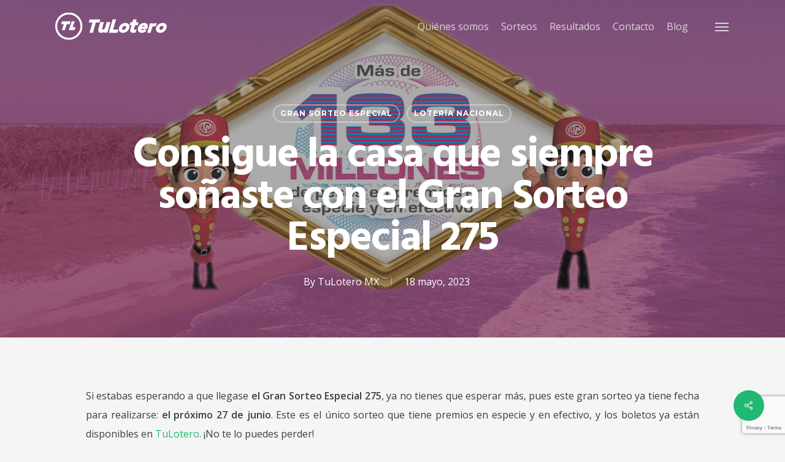

--- FILE ---
content_type: text/html; charset=UTF-8
request_url: https://tulotero.mx/2023/05/18/gran-sorteo-especial-275/
body_size: 18718
content:
<!doctype html>
<html lang="es-MX" class="no-js">
<head>
	<meta charset="UTF-8">
	<meta name="viewport" content="width=device-width, initial-scale=1, maximum-scale=1, user-scalable=0" /><title>Consigue la casa que siempre soñaste con el Gran Sorteo Especial 275</title>
<meta name='robots' content='max-image-preview:large' />

<!-- This site is optimized with the Yoast SEO Premium plugin v11.6 - https://yoast.com/wordpress/plugins/seo/ -->
<meta name="description" content="¿Buscas cambiar de casa? El Gran Sorteo Especial 275 pone en juego premios tanto en efectivo como en especie. ¡No pierdas esta oportunidad!"/>
<link rel="canonical" href="https://tulotero.mx/2023/05/18/gran-sorteo-especial-275/" />
<meta property="og:locale" content="es_MX" />
<meta property="og:type" content="article" />
<meta property="og:title" content="Consigue la casa que siempre soñaste con el Gran Sorteo Especial 275" />
<meta property="og:description" content="¿Buscas cambiar de casa? El Gran Sorteo Especial 275 pone en juego premios tanto en efectivo como en especie. ¡No pierdas esta oportunidad!" />
<meta property="og:url" content="https://tulotero.mx/2023/05/18/gran-sorteo-especial-275/" />
<meta property="og:site_name" content="TuLotero" />
<meta property="article:publisher" content="https://www.facebook.com/tuloteromx" />
<meta property="article:tag" content="Gran Sorteo Especial" />
<meta property="article:tag" content="Premio del Gran Sorteo Especial" />
<meta property="article:section" content="Gran Sorteo Especial" />
<meta property="article:published_time" content="2023-05-18T14:00:00-06:00" />
<meta property="article:modified_time" content="2025-09-25T09:17:52-06:00" />
<meta property="og:updated_time" content="2025-09-25T09:17:52-06:00" />
<meta property="og:image" content="https://tulotero.mx/wp-content/uploads/2023/05/WEB-Destacada-Gran-Sorteo-Especial-275.jpg" />
<meta property="og:image:secure_url" content="https://tulotero.mx/wp-content/uploads/2023/05/WEB-Destacada-Gran-Sorteo-Especial-275.jpg" />
<meta property="og:image:width" content="487" />
<meta property="og:image:height" content="325" />
<meta name="twitter:card" content="summary_large_image" />
<meta name="twitter:description" content="¿Buscas cambiar de casa? El Gran Sorteo Especial 275 pone en juego premios tanto en efectivo como en especie. ¡No pierdas esta oportunidad!" />
<meta name="twitter:title" content="Consigue la casa que siempre soñaste con el Gran Sorteo Especial 275" />
<meta name="twitter:site" content="@tuloteromx" />
<meta name="twitter:image" content="https://tulotero.mx/wp-content/uploads/2023/05/WEB-Destacada-Gran-Sorteo-Especial-275.jpg" />
<meta name="twitter:creator" content="@tuloteromx" />
<script type='application/ld+json' class='yoast-schema-graph yoast-schema-graph--main'>{"@context":"https://schema.org","@graph":[{"@type":"WebSite","@id":"https://tulotero.mx/#website","url":"https://tulotero.mx/","name":"TuLotero","potentialAction":{"@type":"SearchAction","target":"https://tulotero.mx/?s={search_term_string}","query-input":"required name=search_term_string"}},{"@type":"ImageObject","@id":"https://tulotero.mx/2023/05/18/gran-sorteo-especial-275/#primaryimage","url":"https://tulotero.mx/wp-content/uploads/2023/05/WEB-Destacada-Gran-Sorteo-Especial-275.jpg","width":487,"height":325,"caption":"Consigue la casa que siempre so\u00f1aste con el Gran Sorteo Especial 275"},{"@type":"WebPage","@id":"https://tulotero.mx/2023/05/18/gran-sorteo-especial-275/#webpage","url":"https://tulotero.mx/2023/05/18/gran-sorteo-especial-275/","inLanguage":"es-MX","name":"Consigue la casa que siempre so\u00f1aste con el Gran Sorteo Especial 275","isPartOf":{"@id":"https://tulotero.mx/#website"},"primaryImageOfPage":{"@id":"https://tulotero.mx/2023/05/18/gran-sorteo-especial-275/#primaryimage"},"datePublished":"2023-05-18T14:00:00-06:00","dateModified":"2025-09-25T09:17:52-06:00","author":{"@id":"https://tulotero.mx/#/schema/person/1e6b857b5610b385b0b5793176d7c7fc"},"description":"\u00bfBuscas cambiar de casa? El Gran Sorteo Especial 275 pone en juego premios tanto en efectivo como en especie. \u00a1No pierdas esta oportunidad!"},{"@type":["Person"],"@id":"https://tulotero.mx/#/schema/person/1e6b857b5610b385b0b5793176d7c7fc","name":"TuLotero MX","image":{"@type":"ImageObject","@id":"https://tulotero.mx/#authorlogo","url":"https://secure.gravatar.com/avatar/43f559b98a1b543c31cb3611b622d7b2?s=96&d=mm&r=g","caption":"TuLotero MX"},"sameAs":[]}]}</script>
<!-- / Yoast SEO Premium plugin. -->

<link rel='dns-prefetch' href='//www.google.com' />
<link rel='dns-prefetch' href='//fonts.googleapis.com' />
<link rel='dns-prefetch' href='//s.w.org' />
<link rel="alternate" type="application/rss+xml" title="TuLotero &raquo; Feed" href="https://tulotero.mx/feed/" />
<link rel="alternate" type="application/rss+xml" title="TuLotero &raquo; RSS de los comentarios" href="https://tulotero.mx/comments/feed/" />
<link rel="alternate" type="application/rss+xml" title="TuLotero &raquo; Consigue la casa que siempre soñaste con el Gran Sorteo Especial 275 RSS de los comentarios" href="https://tulotero.mx/2023/05/18/gran-sorteo-especial-275/feed/" />
<script type="text/javascript">
window._wpemojiSettings = {"baseUrl":"https:\/\/s.w.org\/images\/core\/emoji\/13.1.0\/72x72\/","ext":".png","svgUrl":"https:\/\/s.w.org\/images\/core\/emoji\/13.1.0\/svg\/","svgExt":".svg","source":{"concatemoji":"https:\/\/tulotero.mx\/wp-includes\/js\/wp-emoji-release.min.js?ver=5.9.12"}};
/*! This file is auto-generated */
!function(e,a,t){var n,r,o,i=a.createElement("canvas"),p=i.getContext&&i.getContext("2d");function s(e,t){var a=String.fromCharCode;p.clearRect(0,0,i.width,i.height),p.fillText(a.apply(this,e),0,0);e=i.toDataURL();return p.clearRect(0,0,i.width,i.height),p.fillText(a.apply(this,t),0,0),e===i.toDataURL()}function c(e){var t=a.createElement("script");t.src=e,t.defer=t.type="text/javascript",a.getElementsByTagName("head")[0].appendChild(t)}for(o=Array("flag","emoji"),t.supports={everything:!0,everythingExceptFlag:!0},r=0;r<o.length;r++)t.supports[o[r]]=function(e){if(!p||!p.fillText)return!1;switch(p.textBaseline="top",p.font="600 32px Arial",e){case"flag":return s([127987,65039,8205,9895,65039],[127987,65039,8203,9895,65039])?!1:!s([55356,56826,55356,56819],[55356,56826,8203,55356,56819])&&!s([55356,57332,56128,56423,56128,56418,56128,56421,56128,56430,56128,56423,56128,56447],[55356,57332,8203,56128,56423,8203,56128,56418,8203,56128,56421,8203,56128,56430,8203,56128,56423,8203,56128,56447]);case"emoji":return!s([10084,65039,8205,55357,56613],[10084,65039,8203,55357,56613])}return!1}(o[r]),t.supports.everything=t.supports.everything&&t.supports[o[r]],"flag"!==o[r]&&(t.supports.everythingExceptFlag=t.supports.everythingExceptFlag&&t.supports[o[r]]);t.supports.everythingExceptFlag=t.supports.everythingExceptFlag&&!t.supports.flag,t.DOMReady=!1,t.readyCallback=function(){t.DOMReady=!0},t.supports.everything||(n=function(){t.readyCallback()},a.addEventListener?(a.addEventListener("DOMContentLoaded",n,!1),e.addEventListener("load",n,!1)):(e.attachEvent("onload",n),a.attachEvent("onreadystatechange",function(){"complete"===a.readyState&&t.readyCallback()})),(n=t.source||{}).concatemoji?c(n.concatemoji):n.wpemoji&&n.twemoji&&(c(n.twemoji),c(n.wpemoji)))}(window,document,window._wpemojiSettings);
</script>
<style type="text/css">
img.wp-smiley,
img.emoji {
	display: inline !important;
	border: none !important;
	box-shadow: none !important;
	height: 1em !important;
	width: 1em !important;
	margin: 0 0.07em !important;
	vertical-align: -0.1em !important;
	background: none !important;
	padding: 0 !important;
}
</style>
	<link rel='stylesheet' id='wp-block-library-css'  href='https://tulotero.mx/wp-includes/css/dist/block-library/style.min.css?ver=5.9.12' type='text/css' media='all' />
<style id='global-styles-inline-css' type='text/css'>
body{--wp--preset--color--black: #000000;--wp--preset--color--cyan-bluish-gray: #abb8c3;--wp--preset--color--white: #ffffff;--wp--preset--color--pale-pink: #f78da7;--wp--preset--color--vivid-red: #cf2e2e;--wp--preset--color--luminous-vivid-orange: #ff6900;--wp--preset--color--luminous-vivid-amber: #fcb900;--wp--preset--color--light-green-cyan: #7bdcb5;--wp--preset--color--vivid-green-cyan: #00d084;--wp--preset--color--pale-cyan-blue: #8ed1fc;--wp--preset--color--vivid-cyan-blue: #0693e3;--wp--preset--color--vivid-purple: #9b51e0;--wp--preset--gradient--vivid-cyan-blue-to-vivid-purple: linear-gradient(135deg,rgba(6,147,227,1) 0%,rgb(155,81,224) 100%);--wp--preset--gradient--light-green-cyan-to-vivid-green-cyan: linear-gradient(135deg,rgb(122,220,180) 0%,rgb(0,208,130) 100%);--wp--preset--gradient--luminous-vivid-amber-to-luminous-vivid-orange: linear-gradient(135deg,rgba(252,185,0,1) 0%,rgba(255,105,0,1) 100%);--wp--preset--gradient--luminous-vivid-orange-to-vivid-red: linear-gradient(135deg,rgba(255,105,0,1) 0%,rgb(207,46,46) 100%);--wp--preset--gradient--very-light-gray-to-cyan-bluish-gray: linear-gradient(135deg,rgb(238,238,238) 0%,rgb(169,184,195) 100%);--wp--preset--gradient--cool-to-warm-spectrum: linear-gradient(135deg,rgb(74,234,220) 0%,rgb(151,120,209) 20%,rgb(207,42,186) 40%,rgb(238,44,130) 60%,rgb(251,105,98) 80%,rgb(254,248,76) 100%);--wp--preset--gradient--blush-light-purple: linear-gradient(135deg,rgb(255,206,236) 0%,rgb(152,150,240) 100%);--wp--preset--gradient--blush-bordeaux: linear-gradient(135deg,rgb(254,205,165) 0%,rgb(254,45,45) 50%,rgb(107,0,62) 100%);--wp--preset--gradient--luminous-dusk: linear-gradient(135deg,rgb(255,203,112) 0%,rgb(199,81,192) 50%,rgb(65,88,208) 100%);--wp--preset--gradient--pale-ocean: linear-gradient(135deg,rgb(255,245,203) 0%,rgb(182,227,212) 50%,rgb(51,167,181) 100%);--wp--preset--gradient--electric-grass: linear-gradient(135deg,rgb(202,248,128) 0%,rgb(113,206,126) 100%);--wp--preset--gradient--midnight: linear-gradient(135deg,rgb(2,3,129) 0%,rgb(40,116,252) 100%);--wp--preset--duotone--dark-grayscale: url('#wp-duotone-dark-grayscale');--wp--preset--duotone--grayscale: url('#wp-duotone-grayscale');--wp--preset--duotone--purple-yellow: url('#wp-duotone-purple-yellow');--wp--preset--duotone--blue-red: url('#wp-duotone-blue-red');--wp--preset--duotone--midnight: url('#wp-duotone-midnight');--wp--preset--duotone--magenta-yellow: url('#wp-duotone-magenta-yellow');--wp--preset--duotone--purple-green: url('#wp-duotone-purple-green');--wp--preset--duotone--blue-orange: url('#wp-duotone-blue-orange');--wp--preset--font-size--small: 13px;--wp--preset--font-size--medium: 20px;--wp--preset--font-size--large: 36px;--wp--preset--font-size--x-large: 42px;}.has-black-color{color: var(--wp--preset--color--black) !important;}.has-cyan-bluish-gray-color{color: var(--wp--preset--color--cyan-bluish-gray) !important;}.has-white-color{color: var(--wp--preset--color--white) !important;}.has-pale-pink-color{color: var(--wp--preset--color--pale-pink) !important;}.has-vivid-red-color{color: var(--wp--preset--color--vivid-red) !important;}.has-luminous-vivid-orange-color{color: var(--wp--preset--color--luminous-vivid-orange) !important;}.has-luminous-vivid-amber-color{color: var(--wp--preset--color--luminous-vivid-amber) !important;}.has-light-green-cyan-color{color: var(--wp--preset--color--light-green-cyan) !important;}.has-vivid-green-cyan-color{color: var(--wp--preset--color--vivid-green-cyan) !important;}.has-pale-cyan-blue-color{color: var(--wp--preset--color--pale-cyan-blue) !important;}.has-vivid-cyan-blue-color{color: var(--wp--preset--color--vivid-cyan-blue) !important;}.has-vivid-purple-color{color: var(--wp--preset--color--vivid-purple) !important;}.has-black-background-color{background-color: var(--wp--preset--color--black) !important;}.has-cyan-bluish-gray-background-color{background-color: var(--wp--preset--color--cyan-bluish-gray) !important;}.has-white-background-color{background-color: var(--wp--preset--color--white) !important;}.has-pale-pink-background-color{background-color: var(--wp--preset--color--pale-pink) !important;}.has-vivid-red-background-color{background-color: var(--wp--preset--color--vivid-red) !important;}.has-luminous-vivid-orange-background-color{background-color: var(--wp--preset--color--luminous-vivid-orange) !important;}.has-luminous-vivid-amber-background-color{background-color: var(--wp--preset--color--luminous-vivid-amber) !important;}.has-light-green-cyan-background-color{background-color: var(--wp--preset--color--light-green-cyan) !important;}.has-vivid-green-cyan-background-color{background-color: var(--wp--preset--color--vivid-green-cyan) !important;}.has-pale-cyan-blue-background-color{background-color: var(--wp--preset--color--pale-cyan-blue) !important;}.has-vivid-cyan-blue-background-color{background-color: var(--wp--preset--color--vivid-cyan-blue) !important;}.has-vivid-purple-background-color{background-color: var(--wp--preset--color--vivid-purple) !important;}.has-black-border-color{border-color: var(--wp--preset--color--black) !important;}.has-cyan-bluish-gray-border-color{border-color: var(--wp--preset--color--cyan-bluish-gray) !important;}.has-white-border-color{border-color: var(--wp--preset--color--white) !important;}.has-pale-pink-border-color{border-color: var(--wp--preset--color--pale-pink) !important;}.has-vivid-red-border-color{border-color: var(--wp--preset--color--vivid-red) !important;}.has-luminous-vivid-orange-border-color{border-color: var(--wp--preset--color--luminous-vivid-orange) !important;}.has-luminous-vivid-amber-border-color{border-color: var(--wp--preset--color--luminous-vivid-amber) !important;}.has-light-green-cyan-border-color{border-color: var(--wp--preset--color--light-green-cyan) !important;}.has-vivid-green-cyan-border-color{border-color: var(--wp--preset--color--vivid-green-cyan) !important;}.has-pale-cyan-blue-border-color{border-color: var(--wp--preset--color--pale-cyan-blue) !important;}.has-vivid-cyan-blue-border-color{border-color: var(--wp--preset--color--vivid-cyan-blue) !important;}.has-vivid-purple-border-color{border-color: var(--wp--preset--color--vivid-purple) !important;}.has-vivid-cyan-blue-to-vivid-purple-gradient-background{background: var(--wp--preset--gradient--vivid-cyan-blue-to-vivid-purple) !important;}.has-light-green-cyan-to-vivid-green-cyan-gradient-background{background: var(--wp--preset--gradient--light-green-cyan-to-vivid-green-cyan) !important;}.has-luminous-vivid-amber-to-luminous-vivid-orange-gradient-background{background: var(--wp--preset--gradient--luminous-vivid-amber-to-luminous-vivid-orange) !important;}.has-luminous-vivid-orange-to-vivid-red-gradient-background{background: var(--wp--preset--gradient--luminous-vivid-orange-to-vivid-red) !important;}.has-very-light-gray-to-cyan-bluish-gray-gradient-background{background: var(--wp--preset--gradient--very-light-gray-to-cyan-bluish-gray) !important;}.has-cool-to-warm-spectrum-gradient-background{background: var(--wp--preset--gradient--cool-to-warm-spectrum) !important;}.has-blush-light-purple-gradient-background{background: var(--wp--preset--gradient--blush-light-purple) !important;}.has-blush-bordeaux-gradient-background{background: var(--wp--preset--gradient--blush-bordeaux) !important;}.has-luminous-dusk-gradient-background{background: var(--wp--preset--gradient--luminous-dusk) !important;}.has-pale-ocean-gradient-background{background: var(--wp--preset--gradient--pale-ocean) !important;}.has-electric-grass-gradient-background{background: var(--wp--preset--gradient--electric-grass) !important;}.has-midnight-gradient-background{background: var(--wp--preset--gradient--midnight) !important;}.has-small-font-size{font-size: var(--wp--preset--font-size--small) !important;}.has-medium-font-size{font-size: var(--wp--preset--font-size--medium) !important;}.has-large-font-size{font-size: var(--wp--preset--font-size--large) !important;}.has-x-large-font-size{font-size: var(--wp--preset--font-size--x-large) !important;}
</style>
<link rel='stylesheet' id='typed-cursor-css'  href='https://tulotero.mx/wp-content/plugins/animated-typing-effect/assets/css/cursor.css?ver=5.9.12' type='text/css' media='all' />
<link rel='stylesheet' id='contact-form-7-css'  href='https://tulotero.mx/wp-content/plugins/contact-form-7/includes/css/styles.css?ver=5.5.6' type='text/css' media='all' />
<link rel='stylesheet' id='salient-social-css'  href='https://tulotero.mx/wp-content/plugins/salient-social/css/style.css?ver=1.2.3' type='text/css' media='all' />
<style id='salient-social-inline-css' type='text/css'>

  .sharing-default-minimal .nectar-love.loved,
  body .nectar-social[data-color-override="override"].fixed > a:before, 
  body .nectar-social[data-color-override="override"].fixed .nectar-social-inner a,
  .sharing-default-minimal .nectar-social[data-color-override="override"] .nectar-social-inner a:hover,
  .nectar-social.vertical[data-color-override="override"] .nectar-social-inner a:hover {
    background-color: #20b873;
  }
  .nectar-social.hover .nectar-love.loved,
  .nectar-social.hover > .nectar-love-button a:hover,
  .nectar-social[data-color-override="override"].hover > div a:hover,
  #single-below-header .nectar-social[data-color-override="override"].hover > div a:hover,
  .nectar-social[data-color-override="override"].hover .share-btn:hover,
  .sharing-default-minimal .nectar-social[data-color-override="override"] .nectar-social-inner a {
    border-color: #20b873;
  }
  #single-below-header .nectar-social.hover .nectar-love.loved i,
  #single-below-header .nectar-social.hover[data-color-override="override"] a:hover,
  #single-below-header .nectar-social.hover[data-color-override="override"] a:hover i,
  #single-below-header .nectar-social.hover .nectar-love-button a:hover i,
  .nectar-love:hover i,
  .hover .nectar-love:hover .total_loves,
  .nectar-love.loved i,
  .nectar-social.hover .nectar-love.loved .total_loves,
  .nectar-social.hover .share-btn:hover, 
  .nectar-social[data-color-override="override"].hover .nectar-social-inner a:hover,
  .nectar-social[data-color-override="override"].hover > div:hover span,
  .sharing-default-minimal .nectar-social[data-color-override="override"] .nectar-social-inner a:not(:hover) i,
  .sharing-default-minimal .nectar-social[data-color-override="override"] .nectar-social-inner a:not(:hover) {
    color: #20b873;
  }
</style>
<link rel='stylesheet' id='font-awesome-css'  href='https://tulotero.mx/wp-content/themes/salient/css/font-awesome-legacy.min.css?ver=4.7.1' type='text/css' media='all' />
<link rel='stylesheet' id='salient-grid-system-css'  href='https://tulotero.mx/wp-content/themes/salient/css/build/grid-system.css?ver=16.0.5' type='text/css' media='all' />
<link rel='stylesheet' id='main-styles-css'  href='https://tulotero.mx/wp-content/themes/salient/css/build/style.css?ver=16.0.5' type='text/css' media='all' />
<style id='main-styles-inline-css' type='text/css'>
body[data-bg-header] .container-wrap { 
				padding-bottom: 0; 
			} 
			#pagination { 
				margin-bottom: 40px; 
			}
</style>
<link rel='stylesheet' id='nectar-single-styles-css'  href='https://tulotero.mx/wp-content/themes/salient/css/build/single.css?ver=16.0.5' type='text/css' media='all' />
<link rel='stylesheet' id='nectar-cf7-css'  href='https://tulotero.mx/wp-content/themes/salient/css/build/third-party/cf7.css?ver=16.0.5' type='text/css' media='all' />
<link rel='stylesheet' id='nectar_default_font_open_sans-css'  href='https://fonts.googleapis.com/css?family=Open+Sans%3A300%2C400%2C600%2C700&#038;subset=latin%2Clatin-ext' type='text/css' media='all' />
<link rel='stylesheet' id='responsive-css'  href='https://tulotero.mx/wp-content/themes/salient/css/build/responsive.css?ver=16.0.5' type='text/css' media='all' />
<link rel='stylesheet' id='skin-ascend-css'  href='https://tulotero.mx/wp-content/themes/salient/css/build/ascend.css?ver=16.0.5' type='text/css' media='all' />
<link rel='stylesheet' id='salient-wp-menu-dynamic-css'  href='https://tulotero.mx/wp-content/uploads/salient/menu-dynamic.css?ver=22720' type='text/css' media='all' />
<link rel='stylesheet' id='tablepress-default-css'  href='https://tulotero.mx/wp-content/tablepress-combined.min.css?ver=84' type='text/css' media='all' />
<link rel='stylesheet' id='dynamic-css-css'  href='https://tulotero.mx/wp-content/themes/salient/css/salient-dynamic-styles.css?ver=61325' type='text/css' media='all' />
<style id='dynamic-css-inline-css' type='text/css'>
#page-header-bg[data-post-hs="default_minimal"] .inner-wrap{text-align:center}#page-header-bg[data-post-hs="default_minimal"] .inner-wrap >a,.material #page-header-bg.fullscreen-header .inner-wrap >a{color:#fff;font-weight:600;border:var(--nectar-border-thickness) solid rgba(255,255,255,0.4);padding:4px 10px;margin:5px 6px 0 5px;display:inline-block;transition:all 0.2s ease;-webkit-transition:all 0.2s ease;font-size:14px;line-height:18px}body.material #page-header-bg.fullscreen-header .inner-wrap >a{margin-bottom:15px;}body.material #page-header-bg.fullscreen-header .inner-wrap >a{border:none;padding:6px 10px}body[data-button-style^="rounded"] #page-header-bg[data-post-hs="default_minimal"] .inner-wrap >a,body[data-button-style^="rounded"].material #page-header-bg.fullscreen-header .inner-wrap >a{border-radius:100px}body.single [data-post-hs="default_minimal"] #single-below-header span,body.single .heading-title[data-header-style="default_minimal"] #single-below-header span{line-height:14px;}#page-header-bg[data-post-hs="default_minimal"] #single-below-header{text-align:center;position:relative;z-index:100}#page-header-bg[data-post-hs="default_minimal"] #single-below-header span{float:none;display:inline-block}#page-header-bg[data-post-hs="default_minimal"] .inner-wrap >a:hover,#page-header-bg[data-post-hs="default_minimal"] .inner-wrap >a:focus{border-color:transparent}#page-header-bg.fullscreen-header .avatar,#page-header-bg[data-post-hs="default_minimal"] .avatar{border-radius:100%}#page-header-bg.fullscreen-header .meta-author span,#page-header-bg[data-post-hs="default_minimal"] .meta-author span{display:block}#page-header-bg.fullscreen-header .meta-author img{margin-bottom:0;height:50px;width:auto}#page-header-bg[data-post-hs="default_minimal"] .meta-author img{margin-bottom:0;height:40px;width:auto}#page-header-bg[data-post-hs="default_minimal"] .author-section{position:absolute;bottom:30px}#page-header-bg.fullscreen-header .meta-author,#page-header-bg[data-post-hs="default_minimal"] .meta-author{font-size:18px}#page-header-bg.fullscreen-header .author-section .meta-date,#page-header-bg[data-post-hs="default_minimal"] .author-section .meta-date{font-size:12px;color:rgba(255,255,255,0.8)}#page-header-bg.fullscreen-header .author-section .meta-date i{font-size:12px}#page-header-bg[data-post-hs="default_minimal"] .author-section .meta-date i{font-size:11px;line-height:14px}#page-header-bg[data-post-hs="default_minimal"] .author-section .avatar-post-info{position:relative;top:-5px}#page-header-bg.fullscreen-header .author-section a,#page-header-bg[data-post-hs="default_minimal"] .author-section a{display:block;margin-bottom:-2px}#page-header-bg[data-post-hs="default_minimal"] .author-section a{font-size:14px;line-height:14px}#page-header-bg.fullscreen-header .author-section a:hover,#page-header-bg[data-post-hs="default_minimal"] .author-section a:hover{color:rgba(255,255,255,0.85)!important}#page-header-bg.fullscreen-header .author-section,#page-header-bg[data-post-hs="default_minimal"] .author-section{width:100%;z-index:10;text-align:center}#page-header-bg.fullscreen-header .author-section{margin-top:25px;}#page-header-bg.fullscreen-header .author-section span,#page-header-bg[data-post-hs="default_minimal"] .author-section span{padding-left:0;line-height:20px;font-size:20px}#page-header-bg.fullscreen-header .author-section .avatar-post-info,#page-header-bg[data-post-hs="default_minimal"] .author-section .avatar-post-info{margin-left:10px}#page-header-bg.fullscreen-header .author-section .avatar-post-info,#page-header-bg.fullscreen-header .author-section .meta-author,#page-header-bg[data-post-hs="default_minimal"] .author-section .avatar-post-info,#page-header-bg[data-post-hs="default_minimal"] .author-section .meta-author{text-align:left;display:inline-block;top:9px}@media only screen and (min-width :690px) and (max-width :999px){body.single-post #page-header-bg[data-post-hs="default_minimal"]{padding-top:10%;padding-bottom:10%;}}@media only screen and (max-width :690px){#ajax-content-wrap #page-header-bg[data-post-hs="default_minimal"] #single-below-header span:not(.rich-snippet-hidden),#ajax-content-wrap .row.heading-title[data-header-style="default_minimal"] .col.section-title span.meta-category{display:inline-block;}.container-wrap[data-remove-post-comment-number="0"][data-remove-post-author="0"][data-remove-post-date="0"] .heading-title[data-header-style="default_minimal"] #single-below-header > span,#page-header-bg[data-post-hs="default_minimal"] .span_6[data-remove-post-comment-number="0"][data-remove-post-author="0"][data-remove-post-date="0"] #single-below-header > span{padding:0 8px;}.container-wrap[data-remove-post-comment-number="0"][data-remove-post-author="0"][data-remove-post-date="0"] .heading-title[data-header-style="default_minimal"] #single-below-header span,#page-header-bg[data-post-hs="default_minimal"] .span_6[data-remove-post-comment-number="0"][data-remove-post-author="0"][data-remove-post-date="0"] #single-below-header span{font-size:13px;line-height:10px;}.material #page-header-bg.fullscreen-header .author-section{margin-top:5px;}#page-header-bg.fullscreen-header .author-section{bottom:20px;}#page-header-bg.fullscreen-header .author-section .meta-date:not(.updated){margin-top:-4px;display:block;}#page-header-bg.fullscreen-header .author-section .avatar-post-info{margin:10px 0 0 0;}}#page-header-bg h1,#page-header-bg .subheader,.nectar-box-roll .overlaid-content h1,.nectar-box-roll .overlaid-content .subheader,#page-header-bg #portfolio-nav a i,body .section-title #portfolio-nav a:hover i,.page-header-no-bg h1,.page-header-no-bg span,#page-header-bg #portfolio-nav a i,#page-header-bg span,#page-header-bg #single-below-header a:hover,#page-header-bg #single-below-header a:focus,#page-header-bg.fullscreen-header .author-section a{color:#ffffff!important;}body #page-header-bg .pinterest-share i,body #page-header-bg .facebook-share i,body #page-header-bg .linkedin-share i,body #page-header-bg .twitter-share i,body #page-header-bg .google-plus-share i,body #page-header-bg .icon-salient-heart,body #page-header-bg .icon-salient-heart-2{color:#ffffff;}#page-header-bg[data-post-hs="default_minimal"] .inner-wrap > a:not(:hover){color:#ffffff;border-color:rgba(255,255,255,0.4);}.single #page-header-bg #single-below-header > span{border-color:rgba(255,255,255,0.4);}body .section-title #portfolio-nav a:hover i{opacity:0.75;}.single #page-header-bg .blog-title #single-meta .nectar-social.hover > div a,.single #page-header-bg .blog-title #single-meta > div a,.single #page-header-bg .blog-title #single-meta ul .n-shortcode a,#page-header-bg .blog-title #single-meta .nectar-social.hover .share-btn{border-color:rgba(255,255,255,0.4);}.single #page-header-bg .blog-title #single-meta .nectar-social.hover > div a:hover,#page-header-bg .blog-title #single-meta .nectar-social.hover .share-btn:hover,.single #page-header-bg .blog-title #single-meta div > a:hover,.single #page-header-bg .blog-title #single-meta ul .n-shortcode a:hover,.single #page-header-bg .blog-title #single-meta ul li:not(.meta-share-count):hover > a{border-color:rgba(255,255,255,1);}.single #page-header-bg #single-meta div span,.single #page-header-bg #single-meta > div a,.single #page-header-bg #single-meta > div i{color:#ffffff!important;}.single #page-header-bg #single-meta ul .meta-share-count .nectar-social a i{color:rgba(255,255,255,0.7)!important;}.single #page-header-bg #single-meta ul .meta-share-count .nectar-social a:hover i{color:rgba(255,255,255,1)!important;}.no-rgba #header-space{display:none;}@media only screen and (max-width:999px){body #header-space[data-header-mobile-fixed="1"]{display:none;}#header-outer[data-mobile-fixed="false"]{position:absolute;}}@media only screen and (max-width:999px){body:not(.nectar-no-flex-height) #header-space[data-secondary-header-display="full"]:not([data-header-mobile-fixed="false"]){display:block!important;margin-bottom:-50px;}#header-space[data-secondary-header-display="full"][data-header-mobile-fixed="false"]{display:none;}}@media only screen and (min-width:1000px){#header-space{display:none;}.nectar-slider-wrap.first-section,.parallax_slider_outer.first-section,.full-width-content.first-section,.parallax_slider_outer.first-section .swiper-slide .content,.nectar-slider-wrap.first-section .swiper-slide .content,#page-header-bg,.nder-page-header,#page-header-wrap,.full-width-section.first-section{margin-top:0!important;}body #page-header-bg,body #page-header-wrap{height:85px;}body #search-outer{z-index:100000;}}@media only screen and (min-width:1000px){#page-header-wrap.fullscreen-header,#page-header-wrap.fullscreen-header #page-header-bg,html:not(.nectar-box-roll-loaded) .nectar-box-roll > #page-header-bg.fullscreen-header,.nectar_fullscreen_zoom_recent_projects,#nectar_fullscreen_rows:not(.afterLoaded) > div{height:100vh;}.wpb_row.vc_row-o-full-height.top-level,.wpb_row.vc_row-o-full-height.top-level > .col.span_12{min-height:100vh;}#page-header-bg[data-alignment-v="middle"] .span_6 .inner-wrap,#page-header-bg[data-alignment-v="top"] .span_6 .inner-wrap,.blog-archive-header.color-bg .container{padding-top:90px;}#page-header-wrap.container #page-header-bg .span_6 .inner-wrap{padding-top:0;}.nectar-slider-wrap[data-fullscreen="true"]:not(.loaded),.nectar-slider-wrap[data-fullscreen="true"]:not(.loaded) .swiper-container{height:calc(100vh + 2px)!important;}.admin-bar .nectar-slider-wrap[data-fullscreen="true"]:not(.loaded),.admin-bar .nectar-slider-wrap[data-fullscreen="true"]:not(.loaded) .swiper-container{height:calc(100vh - 30px)!important;}}@media only screen and (max-width:999px){#page-header-bg[data-alignment-v="middle"]:not(.fullscreen-header) .span_6 .inner-wrap,#page-header-bg[data-alignment-v="top"] .span_6 .inner-wrap,.blog-archive-header.color-bg .container{padding-top:49px;}.vc_row.top-level.full-width-section:not(.full-width-ns) > .span_12,#page-header-bg[data-alignment-v="bottom"] .span_6 .inner-wrap{padding-top:24px;}}@media only screen and (max-width:690px){.vc_row.top-level.full-width-section:not(.full-width-ns) > .span_12{padding-top:49px;}.vc_row.top-level.full-width-content .nectar-recent-posts-single_featured .recent-post-container > .inner-wrap{padding-top:24px;}}@media only screen and (max-width:999px){.full-width-ns .nectar-slider-wrap .swiper-slide[data-y-pos="middle"] .content,.full-width-ns .nectar-slider-wrap .swiper-slide[data-y-pos="top"] .content{padding-top:30px;}}@media only screen and (max-width:999px){.using-mobile-browser #nectar_fullscreen_rows:not(.afterLoaded):not([data-mobile-disable="on"]) > div{height:calc(100vh - 76px);}.using-mobile-browser .wpb_row.vc_row-o-full-height.top-level,.using-mobile-browser .wpb_row.vc_row-o-full-height.top-level > .col.span_12,[data-permanent-transparent="1"].using-mobile-browser .wpb_row.vc_row-o-full-height.top-level,[data-permanent-transparent="1"].using-mobile-browser .wpb_row.vc_row-o-full-height.top-level > .col.span_12{min-height:calc(100vh - 76px);}html:not(.nectar-box-roll-loaded) .nectar-box-roll > #page-header-bg.fullscreen-header,.nectar_fullscreen_zoom_recent_projects,.nectar-slider-wrap[data-fullscreen="true"]:not(.loaded),.nectar-slider-wrap[data-fullscreen="true"]:not(.loaded) .swiper-container,#nectar_fullscreen_rows:not(.afterLoaded):not([data-mobile-disable="on"]) > div{height:calc(100vh - 1px);}.wpb_row.vc_row-o-full-height.top-level,.wpb_row.vc_row-o-full-height.top-level > .col.span_12{min-height:calc(100vh - 1px);}body[data-transparent-header="false"] #ajax-content-wrap.no-scroll{min-height:calc(100vh - 1px);height:calc(100vh - 1px);}}.screen-reader-text,.nectar-skip-to-content:not(:focus){border:0;clip:rect(1px,1px,1px,1px);clip-path:inset(50%);height:1px;margin:-1px;overflow:hidden;padding:0;position:absolute!important;width:1px;word-wrap:normal!important;}.row .col img:not([srcset]){width:auto;}.row .col img.img-with-animation.nectar-lazy:not([srcset]){width:100%;}
/*body header#top nav > ul > li.menu-button a {
box-shadow: 0 -1px rgba(0, 0, 0, 0.1) inset;
-moz-box-shadow: 0 -1px rgba(0, 0, 0, 0.1) inset;
-webkit-box-shadow: 0 -1px rgba(0, 0, 0, 0.1) inset;
-o-box-shadow: 0 -1px rgba(0, 0, 0, 0.1) inset;
transition: opacity 0.3s linear;
-moz-transition: opacity 0.3s linear;
-webkit-transition: opacity 0.3s linear;
-o-transition: opacity 0.3s linear;
padding: 4px 7px !important;
margin-top: 7px !important;
color: #20b873 !important;
top: -3px;
border-radius: 100px;
border: solid #20b873 2px;
}*/
</style>
<link rel='stylesheet' id='redux-google-fonts-salient_redux-css'  href='https://fonts.googleapis.com/css?family=Open+Sans%3A400%2C700%7CHind%3A700%7CLato%3A300%2C700%2C400%7CPlayfair+Display%3A400%7CMontserrat%3A700%7CVarela+Round%3A400&#038;subset=latin&#038;ver=5.9.12' type='text/css' media='all' />
<script type='text/javascript' src='https://tulotero.mx/wp-includes/js/jquery/jquery.min.js?ver=3.6.0' id='jquery-core-js'></script>
<script type='text/javascript' src='https://tulotero.mx/wp-includes/js/jquery/jquery-migrate.min.js?ver=3.3.2' id='jquery-migrate-js'></script>
<link rel="https://api.w.org/" href="https://tulotero.mx/wp-json/" /><link rel="alternate" type="application/json" href="https://tulotero.mx/wp-json/wp/v2/posts/22825" /><link rel="EditURI" type="application/rsd+xml" title="RSD" href="https://tulotero.mx/xmlrpc.php?rsd" />
<link rel="wlwmanifest" type="application/wlwmanifest+xml" href="https://tulotero.mx/wp-includes/wlwmanifest.xml" /> 
<meta name="generator" content="WordPress 5.9.12" />
<link rel='shortlink' href='https://tulotero.mx/?p=22825' />
<link rel="alternate" type="application/json+oembed" href="https://tulotero.mx/wp-json/oembed/1.0/embed?url=https%3A%2F%2Ftulotero.mx%2F2023%2F05%2F18%2Fgran-sorteo-especial-275%2F" />
<link rel="alternate" type="text/xml+oembed" href="https://tulotero.mx/wp-json/oembed/1.0/embed?url=https%3A%2F%2Ftulotero.mx%2F2023%2F05%2F18%2Fgran-sorteo-especial-275%2F&#038;format=xml" />
<script type="text/javascript"> var root = document.getElementsByTagName( "html" )[0]; root.setAttribute( "class", "js" ); </script><meta name="generator" content="Powered by WPBakery Page Builder - drag and drop page builder for WordPress."/>
<link rel="icon" href="https://tulotero.mx/wp-content/uploads/2024/10/cropped-tl-192x192-1-32x32.png" sizes="32x32" />
<link rel="icon" href="https://tulotero.mx/wp-content/uploads/2024/10/cropped-tl-192x192-1-192x192.png" sizes="192x192" />
<link rel="apple-touch-icon" href="https://tulotero.mx/wp-content/uploads/2024/10/cropped-tl-192x192-1-180x180.png" />
<meta name="msapplication-TileImage" content="https://tulotero.mx/wp-content/uploads/2024/10/cropped-tl-192x192-1-270x270.png" />
<noscript><style> .wpb_animate_when_almost_visible { opacity: 1; }</style></noscript></head><body class="post-template-default single single-post postid-22825 single-format-standard nectar-auto-lightbox ascend wpb-js-composer js-comp-ver-6.13.1 vc_responsive" data-footer-reveal="1" data-footer-reveal-shadow="large" data-header-format="default" data-body-border="off" data-boxed-style="" data-header-breakpoint="1000" data-dropdown-style="minimal" data-cae="easeOutQuart" data-cad="1000" data-megamenu-width="contained" data-aie="zoom-out" data-ls="magnific" data-apte="standard" data-hhun="0" data-fancy-form-rcs="default" data-form-style="default" data-form-submit="regular" data-is="minimal" data-button-style="rounded" data-user-account-button="false" data-flex-cols="true" data-col-gap="default" data-header-inherit-rc="false" data-header-search="false" data-animated-anchors="true" data-ajax-transitions="false" data-full-width-header="false" data-slide-out-widget-area="true" data-slide-out-widget-area-style="slide-out-from-right" data-user-set-ocm="1" data-loading-animation="none" data-bg-header="true" data-responsive="1" data-ext-responsive="true" data-ext-padding="90" data-header-resize="1" data-header-color="custom" data-cart="false" data-remove-m-parallax="" data-remove-m-video-bgs="" data-m-animate="0" data-force-header-trans-color="light" data-smooth-scrolling="0" data-permanent-transparent="false" >
	
	<script type="text/javascript">
	 (function(window, document) {

		 if(navigator.userAgent.match(/(Android|iPod|iPhone|iPad|BlackBerry|IEMobile|Opera Mini)/)) {
			 document.body.className += " using-mobile-browser mobile ";
		 }

		 if( !("ontouchstart" in window) ) {

			 var body = document.querySelector("body");
			 var winW = window.innerWidth;
			 var bodyW = body.clientWidth;

			 if (winW > bodyW + 4) {
				 body.setAttribute("style", "--scroll-bar-w: " + (winW - bodyW - 4) + "px");
			 } else {
				 body.setAttribute("style", "--scroll-bar-w: 0px");
			 }
		 }

	 })(window, document);
   </script><svg xmlns="http://www.w3.org/2000/svg" viewBox="0 0 0 0" width="0" height="0" focusable="false" role="none" style="visibility: hidden; position: absolute; left: -9999px; overflow: hidden;" ><defs><filter id="wp-duotone-dark-grayscale"><feColorMatrix color-interpolation-filters="sRGB" type="matrix" values=" .299 .587 .114 0 0 .299 .587 .114 0 0 .299 .587 .114 0 0 .299 .587 .114 0 0 " /><feComponentTransfer color-interpolation-filters="sRGB" ><feFuncR type="table" tableValues="0 0.49803921568627" /><feFuncG type="table" tableValues="0 0.49803921568627" /><feFuncB type="table" tableValues="0 0.49803921568627" /><feFuncA type="table" tableValues="1 1" /></feComponentTransfer><feComposite in2="SourceGraphic" operator="in" /></filter></defs></svg><svg xmlns="http://www.w3.org/2000/svg" viewBox="0 0 0 0" width="0" height="0" focusable="false" role="none" style="visibility: hidden; position: absolute; left: -9999px; overflow: hidden;" ><defs><filter id="wp-duotone-grayscale"><feColorMatrix color-interpolation-filters="sRGB" type="matrix" values=" .299 .587 .114 0 0 .299 .587 .114 0 0 .299 .587 .114 0 0 .299 .587 .114 0 0 " /><feComponentTransfer color-interpolation-filters="sRGB" ><feFuncR type="table" tableValues="0 1" /><feFuncG type="table" tableValues="0 1" /><feFuncB type="table" tableValues="0 1" /><feFuncA type="table" tableValues="1 1" /></feComponentTransfer><feComposite in2="SourceGraphic" operator="in" /></filter></defs></svg><svg xmlns="http://www.w3.org/2000/svg" viewBox="0 0 0 0" width="0" height="0" focusable="false" role="none" style="visibility: hidden; position: absolute; left: -9999px; overflow: hidden;" ><defs><filter id="wp-duotone-purple-yellow"><feColorMatrix color-interpolation-filters="sRGB" type="matrix" values=" .299 .587 .114 0 0 .299 .587 .114 0 0 .299 .587 .114 0 0 .299 .587 .114 0 0 " /><feComponentTransfer color-interpolation-filters="sRGB" ><feFuncR type="table" tableValues="0.54901960784314 0.98823529411765" /><feFuncG type="table" tableValues="0 1" /><feFuncB type="table" tableValues="0.71764705882353 0.25490196078431" /><feFuncA type="table" tableValues="1 1" /></feComponentTransfer><feComposite in2="SourceGraphic" operator="in" /></filter></defs></svg><svg xmlns="http://www.w3.org/2000/svg" viewBox="0 0 0 0" width="0" height="0" focusable="false" role="none" style="visibility: hidden; position: absolute; left: -9999px; overflow: hidden;" ><defs><filter id="wp-duotone-blue-red"><feColorMatrix color-interpolation-filters="sRGB" type="matrix" values=" .299 .587 .114 0 0 .299 .587 .114 0 0 .299 .587 .114 0 0 .299 .587 .114 0 0 " /><feComponentTransfer color-interpolation-filters="sRGB" ><feFuncR type="table" tableValues="0 1" /><feFuncG type="table" tableValues="0 0.27843137254902" /><feFuncB type="table" tableValues="0.5921568627451 0.27843137254902" /><feFuncA type="table" tableValues="1 1" /></feComponentTransfer><feComposite in2="SourceGraphic" operator="in" /></filter></defs></svg><svg xmlns="http://www.w3.org/2000/svg" viewBox="0 0 0 0" width="0" height="0" focusable="false" role="none" style="visibility: hidden; position: absolute; left: -9999px; overflow: hidden;" ><defs><filter id="wp-duotone-midnight"><feColorMatrix color-interpolation-filters="sRGB" type="matrix" values=" .299 .587 .114 0 0 .299 .587 .114 0 0 .299 .587 .114 0 0 .299 .587 .114 0 0 " /><feComponentTransfer color-interpolation-filters="sRGB" ><feFuncR type="table" tableValues="0 0" /><feFuncG type="table" tableValues="0 0.64705882352941" /><feFuncB type="table" tableValues="0 1" /><feFuncA type="table" tableValues="1 1" /></feComponentTransfer><feComposite in2="SourceGraphic" operator="in" /></filter></defs></svg><svg xmlns="http://www.w3.org/2000/svg" viewBox="0 0 0 0" width="0" height="0" focusable="false" role="none" style="visibility: hidden; position: absolute; left: -9999px; overflow: hidden;" ><defs><filter id="wp-duotone-magenta-yellow"><feColorMatrix color-interpolation-filters="sRGB" type="matrix" values=" .299 .587 .114 0 0 .299 .587 .114 0 0 .299 .587 .114 0 0 .299 .587 .114 0 0 " /><feComponentTransfer color-interpolation-filters="sRGB" ><feFuncR type="table" tableValues="0.78039215686275 1" /><feFuncG type="table" tableValues="0 0.94901960784314" /><feFuncB type="table" tableValues="0.35294117647059 0.47058823529412" /><feFuncA type="table" tableValues="1 1" /></feComponentTransfer><feComposite in2="SourceGraphic" operator="in" /></filter></defs></svg><svg xmlns="http://www.w3.org/2000/svg" viewBox="0 0 0 0" width="0" height="0" focusable="false" role="none" style="visibility: hidden; position: absolute; left: -9999px; overflow: hidden;" ><defs><filter id="wp-duotone-purple-green"><feColorMatrix color-interpolation-filters="sRGB" type="matrix" values=" .299 .587 .114 0 0 .299 .587 .114 0 0 .299 .587 .114 0 0 .299 .587 .114 0 0 " /><feComponentTransfer color-interpolation-filters="sRGB" ><feFuncR type="table" tableValues="0.65098039215686 0.40392156862745" /><feFuncG type="table" tableValues="0 1" /><feFuncB type="table" tableValues="0.44705882352941 0.4" /><feFuncA type="table" tableValues="1 1" /></feComponentTransfer><feComposite in2="SourceGraphic" operator="in" /></filter></defs></svg><svg xmlns="http://www.w3.org/2000/svg" viewBox="0 0 0 0" width="0" height="0" focusable="false" role="none" style="visibility: hidden; position: absolute; left: -9999px; overflow: hidden;" ><defs><filter id="wp-duotone-blue-orange"><feColorMatrix color-interpolation-filters="sRGB" type="matrix" values=" .299 .587 .114 0 0 .299 .587 .114 0 0 .299 .587 .114 0 0 .299 .587 .114 0 0 " /><feComponentTransfer color-interpolation-filters="sRGB" ><feFuncR type="table" tableValues="0.098039215686275 1" /><feFuncG type="table" tableValues="0 0.66274509803922" /><feFuncB type="table" tableValues="0.84705882352941 0.41960784313725" /><feFuncA type="table" tableValues="1 1" /></feComponentTransfer><feComposite in2="SourceGraphic" operator="in" /></filter></defs></svg><a href="#ajax-content-wrap" class="nectar-skip-to-content">Skip to main content</a>	
	<div id="header-space"  data-header-mobile-fixed='1'></div> 
	
		<div id="header-outer" data-has-menu="true" data-has-buttons="yes" data-header-button_style="default" data-using-pr-menu="false" data-mobile-fixed="1" data-ptnm="false" data-lhe="default" data-user-set-bg="#ffffff" data-format="default" data-permanent-transparent="false" data-megamenu-rt="0" data-remove-fixed="0" data-header-resize="1" data-cart="false" data-transparency-option="" data-box-shadow="large" data-shrink-num="6" data-using-secondary="0" data-using-logo="1" data-logo-height="45" data-m-logo-height="24" data-padding="20" data-full-width="false" data-condense="false" data-transparent-header="true" data-transparent-shadow-helper="false" data-remove-border="true" class="transparent">
		
<header id="top">
	<div class="container">
		<div class="row">
			<div class="col span_3">
								<a id="logo" href="https://tulotero.mx" data-supplied-ml-starting-dark="false" data-supplied-ml-starting="false" data-supplied-ml="false" >
					<img class="stnd skip-lazy default-logo" width="300" height="74" alt="TuLotero" src="https://tulotero.mx/wp-content/uploads/2017/09/tulotero-flat.png" srcset="https://tulotero.mx/wp-content/uploads/2017/09/tulotero-flat.png 1x, https://tulotero.mx/wp-content/uploads/2017/09/tulotero-flat-2.png 2x" /><img class="starting-logo skip-lazy default-logo" width="300" height="74" alt="TuLotero" src="https://tulotero.mx/wp-content/uploads/2017/09/tulotero-flat-blanco.png" srcset="https://tulotero.mx/wp-content/uploads/2017/09/tulotero-flat-blanco.png 1x, https://tulotero.mx/wp-content/uploads/2017/09/tulotero-flat-blanco.png 2x" /><img class="starting-logo dark-version skip-lazy default-logo" width="300" height="74" alt="TuLotero" src="https://tulotero.mx/wp-content/uploads/2017/09/tulotero-flat-2.png" srcset="https://tulotero.mx/wp-content/uploads/2017/09/tulotero-flat-2.png 1x, https://tulotero.mx/wp-content/uploads/2017/09/tulotero-flat-2.png 2x" />				</a>
							</div><!--/span_3-->

			<div class="col span_9 col_last">
									<div class="nectar-mobile-only mobile-header"><div class="inner"></div></div>
													<div class="slide-out-widget-area-toggle mobile-icon slide-out-from-right" data-custom-color="false" data-icon-animation="simple-transform">
						<div> <a href="#sidewidgetarea" role="button" aria-label="Navigation Menu" aria-expanded="false" class="closed">
							<span class="screen-reader-text">Menu</span><span aria-hidden="true"> <i class="lines-button x2"> <i class="lines"></i> </i> </span>
						</a></div>
					</div>
				
									<nav>
													<ul class="sf-menu">
								<li id="menu-item-82" class="menu-item menu-item-type-post_type menu-item-object-page nectar-regular-menu-item menu-item-82"><a href="https://tulotero.mx/acerca-de/"><span class="menu-title-text">Quiénes somos</span></a></li>
<li id="menu-item-9615" class="menu-item menu-item-type-post_type menu-item-object-page menu-item-has-children nectar-regular-menu-item menu-item-9615"><a href="https://tulotero.mx/sorteos/"><span class="menu-title-text">Sorteos</span></a>
<ul class="sub-menu">
	<li id="menu-item-13812" class="menu-item menu-item-type-post_type menu-item-object-page menu-item-has-children nectar-regular-menu-item menu-item-13812"><a href="https://tulotero.mx/loteria-electronica/"><span class="menu-title-text">Lotería electrónica</span><span class="sf-sub-indicator"><i class="fa fa-angle-right icon-in-menu" aria-hidden="true"></i></span></a>
	<ul class="sub-menu">
		<li id="menu-item-7048" class="menu-item menu-item-type-post_type menu-item-object-page nectar-regular-menu-item menu-item-7048"><a href="https://tulotero.mx/melate/"><span class="menu-title-text">Melate</span></a></li>
		<li id="menu-item-7045" class="menu-item menu-item-type-post_type menu-item-object-page nectar-regular-menu-item menu-item-7045"><a href="https://tulotero.mx/melate-retro/"><span class="menu-title-text">Melate Retro</span></a></li>
		<li id="menu-item-7046" class="menu-item menu-item-type-post_type menu-item-object-page nectar-regular-menu-item menu-item-7046"><a href="https://tulotero.mx/tris/"><span class="menu-title-text">Tris</span></a></li>
		<li id="menu-item-7047" class="menu-item menu-item-type-post_type menu-item-object-page nectar-regular-menu-item menu-item-7047"><a href="https://tulotero.mx/chispazo/"><span class="menu-title-text">Chispazo</span></a></li>
		<li id="menu-item-7044" class="menu-item menu-item-type-post_type menu-item-object-page nectar-regular-menu-item menu-item-7044"><a href="https://tulotero.mx/progol/"><span class="menu-title-text">Progol</span></a></li>
		<li id="menu-item-7043" class="menu-item menu-item-type-post_type menu-item-object-page nectar-regular-menu-item menu-item-7043"><a href="https://tulotero.mx/progol-media-semana/"><span class="menu-title-text">Progol Media Semana</span></a></li>
		<li id="menu-item-13696" class="menu-item menu-item-type-post_type menu-item-object-page nectar-regular-menu-item menu-item-13696"><a href="https://tulotero.mx/gana-gato/"><span class="menu-title-text">Gana Gato</span></a></li>
		<li id="menu-item-16132" class="menu-item menu-item-type-post_type menu-item-object-page nectar-regular-menu-item menu-item-16132"><a href="https://tulotero.mx/protouch/"><span class="menu-title-text">Protouch</span></a></li>
	</ul>
</li>
	<li id="menu-item-13811" class="menu-item menu-item-type-post_type menu-item-object-page menu-item-has-children nectar-regular-menu-item menu-item-13811"><a href="https://tulotero.mx/loteria-tradicional/"><span class="menu-title-text">Lotería Tradicional</span><span class="sf-sub-indicator"><i class="fa fa-angle-right icon-in-menu" aria-hidden="true"></i></span></a>
	<ul class="sub-menu">
		<li id="menu-item-9623" class="menu-item menu-item-type-post_type menu-item-object-page nectar-regular-menu-item menu-item-9623"><a href="https://tulotero.mx/gordo/"><span class="menu-title-text">El Gordo de Navidad</span></a></li>
		<li id="menu-item-9616" class="menu-item menu-item-type-post_type menu-item-object-page nectar-regular-menu-item menu-item-9616"><a href="https://tulotero.mx/zodiaco-especial/"><span class="menu-title-text">Zodiaco Especial</span></a></li>
		<li id="menu-item-9617" class="menu-item menu-item-type-post_type menu-item-object-page nectar-regular-menu-item menu-item-9617"><a href="https://tulotero.mx/zodiaco/"><span class="menu-title-text">Zodiaco</span></a></li>
		<li id="menu-item-9618" class="menu-item menu-item-type-post_type menu-item-object-page nectar-regular-menu-item menu-item-9618"><a href="https://tulotero.mx/superior/"><span class="menu-title-text">Superior</span></a></li>
		<li id="menu-item-9619" class="menu-item menu-item-type-post_type menu-item-object-page nectar-regular-menu-item menu-item-9619"><a href="https://tulotero.mx/mayor/"><span class="menu-title-text">Mayor</span></a></li>
		<li id="menu-item-9620" class="menu-item menu-item-type-post_type menu-item-object-page nectar-regular-menu-item menu-item-9620"><a href="https://tulotero.mx/magno/"><span class="menu-title-text">Magno</span></a></li>
		<li id="menu-item-9621" class="menu-item menu-item-type-post_type menu-item-object-page nectar-regular-menu-item menu-item-9621"><a href="https://tulotero.mx/especial/"><span class="menu-title-text">Especial</span></a></li>
		<li id="menu-item-9622" class="menu-item menu-item-type-post_type menu-item-object-page nectar-regular-menu-item menu-item-9622"><a href="https://tulotero.mx/?page_id=9235"><span class="menu-title-text">De Diez</span></a></li>
	</ul>
</li>
	<li id="menu-item-13810" class="menu-item menu-item-type-post_type menu-item-object-page menu-item-has-children nectar-regular-menu-item menu-item-13810"><a href="https://tulotero.mx/sorteostec/"><span class="menu-title-text">Sorteos Tec</span><span class="sf-sub-indicator"><i class="fa fa-angle-right icon-in-menu" aria-hidden="true"></i></span></a>
	<ul class="sub-menu">
		<li id="menu-item-13792" class="menu-item menu-item-type-post_type menu-item-object-page nectar-regular-menu-item menu-item-13792"><a href="https://tulotero.mx/aventurat/"><span class="menu-title-text">Aventurat</span></a></li>
		<li id="menu-item-13791" class="menu-item menu-item-type-post_type menu-item-object-page nectar-regular-menu-item menu-item-13791"><a href="https://tulotero.mx/mi-sueno/"><span class="menu-title-text">Mi Sueño</span></a></li>
		<li id="menu-item-13790" class="menu-item menu-item-type-post_type menu-item-object-page nectar-regular-menu-item menu-item-13790"><a href="https://tulotero.mx/educativo/"><span class="menu-title-text">Educativo</span></a></li>
		<li id="menu-item-13793" class="menu-item menu-item-type-post_type menu-item-object-page nectar-regular-menu-item menu-item-13793"><a href="https://tulotero.mx/tradicional/"><span class="menu-title-text">Tradicional</span></a></li>
		<li id="menu-item-13938" class="menu-item menu-item-type-post_type menu-item-object-page nectar-regular-menu-item menu-item-13938"><a href="https://tulotero.mx/dinerodexvida/"><span class="menu-title-text">Dinero de X Vida</span></a></li>
		<li id="menu-item-16628" class="menu-item menu-item-type-post_type menu-item-object-page nectar-regular-menu-item menu-item-16628"><a href="https://tulotero.mx/lo-quiero/"><span class="menu-title-text">Lo Quiero</span></a></li>
	</ul>
</li>
</ul>
</li>
<li id="menu-item-7843" class="menu-item menu-item-type-custom menu-item-object-custom menu-item-has-children nectar-regular-menu-item menu-item-7843"><a href="#"><span class="menu-title-text">Resultados</span></a>
<ul class="sub-menu">
	<li id="menu-item-7845" class="menu-item menu-item-type-custom menu-item-object-custom nectar-regular-menu-item menu-item-7845"><a href="/resultados/melate"><span class="menu-title-text">Melate</span></a></li>
	<li id="menu-item-7846" class="menu-item menu-item-type-custom menu-item-object-custom nectar-regular-menu-item menu-item-7846"><a href="/resultados/melate-retro"><span class="menu-title-text">Melate Retro</span></a></li>
	<li id="menu-item-7847" class="menu-item menu-item-type-custom menu-item-object-custom nectar-regular-menu-item menu-item-7847"><a href="/resultados/tris"><span class="menu-title-text">Tris</span></a></li>
	<li id="menu-item-7848" class="menu-item menu-item-type-custom menu-item-object-custom nectar-regular-menu-item menu-item-7848"><a href="/resultados/chispazo"><span class="menu-title-text">Chispazo</span></a></li>
	<li id="menu-item-7849" class="menu-item menu-item-type-custom menu-item-object-custom nectar-regular-menu-item menu-item-7849"><a href="/resultados/progol"><span class="menu-title-text">Progol</span></a></li>
	<li id="menu-item-7850" class="menu-item menu-item-type-custom menu-item-object-custom nectar-regular-menu-item menu-item-7850"><a href="/resultados/progol-media-semana"><span class="menu-title-text">Progol 1/2 Semana</span></a></li>
	<li id="menu-item-14847" class="menu-item menu-item-type-custom menu-item-object-custom nectar-regular-menu-item menu-item-14847"><a href="https://tulotero.mx/resultados/ganagato"><span class="menu-title-text">Ganagato</span></a></li>
</ul>
</li>
<li id="menu-item-7131" class="menu-item menu-item-type-post_type menu-item-object-page nectar-regular-menu-item menu-item-7131"><a href="https://tulotero.mx/contacto/"><span class="menu-title-text">Contacto</span></a></li>
<li id="menu-item-7132" class="menu-item menu-item-type-post_type menu-item-object-page nectar-regular-menu-item menu-item-7132"><a href="https://tulotero.mx/blog/"><span class="menu-title-text">Blog</span></a></li>
							</ul>
													<ul class="buttons sf-menu" data-user-set-ocm="1">

								<li class="slide-out-widget-area-toggle" data-icon-animation="simple-transform" data-custom-color="false"><div> <a href="#sidewidgetarea" aria-label="Navigation Menu" aria-expanded="false" role="button" class="closed"> <span class="screen-reader-text">Menu</span><span aria-hidden="true"> <i class="lines-button x2"> <i class="lines"></i> </i> </span> </a> </div></li>
							</ul>
						
					</nav>

					
				</div><!--/span_9-->

				
			</div><!--/row-->
					</div><!--/container-->
	</header>		
	</div>
	
<div id="search-outer" class="nectar">
	<div id="search">
		<div class="container">
			 <div id="search-box">
				 <div class="inner-wrap">
					 <div class="col span_12">
						  <form role="search" action="https://tulotero.mx/" method="GET">
															<input type="text" name="s" id="s" value="Start Typing..." aria-label="Search" data-placeholder="Start Typing..." />
							
						
												</form>
					</div><!--/span_12-->
				</div><!--/inner-wrap-->
			 </div><!--/search-box-->
			 <div id="close"><a href="#"><span class="screen-reader-text">Close Search</span>
				<span class="icon-salient-x" aria-hidden="true"></span>				 </a></div>
		 </div><!--/container-->
	</div><!--/search-->
</div><!--/search-outer-->
	<div id="ajax-content-wrap">
<div id="page-header-wrap" data-animate-in-effect="zoom-out" data-midnight="light" class="" style="height: 550px;"><div id="page-header-bg" class=" hentry" data-post-hs="default_minimal" data-padding-amt="normal" data-animate-in-effect="zoom-out" data-midnight="light" data-text-effect="" data-bg-pos="top" data-alignment="left" data-alignment-v="middle" data-parallax="0" data-height="550"  style="height:550px;">					<div class="page-header-bg-image-wrap" id="nectar-page-header-p-wrap" data-parallax-speed="fast">
						<div class="page-header-bg-image" style="background-image: url(https://tulotero.mx/wp-content/uploads/2023/05/WEB-Cabecera-Gran-Sorteo-Especial-275.jpg);"></div>
					</div> 
				<div class="container"><img loading="lazy" class="hidden-social-img" src="https://tulotero.mx/wp-content/uploads/2023/05/WEB-Cabecera-Gran-Sorteo-Especial-275.jpg" alt="Consigue la casa que siempre soñaste con el Gran Sorteo Especial 275" style="display: none;" />
					<div class="row">
						<div class="col span_6 section-title blog-title" data-remove-post-date="0" data-remove-post-author="0" data-remove-post-comment-number="1">
							<div class="inner-wrap">

								<a class="gran-sorteo-especial" href="https://tulotero.mx/category/loteria-nacional/gran-sorteo-especial/">Gran Sorteo Especial</a><a class="gran-sorteo-especial loteria-nacional" href="https://tulotero.mx/category/loteria-nacional/">Lotería Nacional</a>
								<h1 class="entry-title">Consigue la casa que siempre soñaste con el Gran Sorteo Especial 275</h1>

								

																	<div id="single-below-header" data-hide-on-mobile="false">
										<span class="meta-author vcard author"><span class="fn"><span class="author-leading">By</span> <a href="https://tulotero.mx/author/editor/" title="Entradas de TuLotero MX" rel="author">TuLotero MX</a></span></span><span class="meta-date date published">18 mayo, 2023</span><span class="meta-date date updated rich-snippet-hidden">septiembre 25th, 2025</span><span class="meta-comment-count"><a href="https://tulotero.mx/2023/05/18/gran-sorteo-especial-275/#respond">No Comments</a></span>									</div><!--/single-below-header-->
						
											</div>

				</div><!--/section-title-->
							</div><!--/row-->

			


			</div>
</div>

</div>

<div class="container-wrap no-sidebar" data-midnight="dark" data-remove-post-date="0" data-remove-post-author="0" data-remove-post-comment-number="1">
	<div class="container main-content">

		
		<div class="row">

			
			<div class="post-area col  span_12 col_last" role="main">

			
<article id="post-22825" class="post-22825 post type-post status-publish format-standard has-post-thumbnail category-gran-sorteo-especial category-loteria-nacional tag-gran-sorteo-especial tag-premio-del-gran-sorteo-especial">
  
  <div class="inner-wrap">

		<div class="post-content" data-hide-featured-media="1">
      
        <div class="content-inner">
<p style="text-align: justify;" data-pm-slice="1 1 []">Si estabas esperando a que llegase <strong>el Gran Sorteo Especial 275</strong>, ya no tienes que esperar más, pues este gran sorteo ya tiene fecha para realizarse: <strong>el próximo 27 de junio</strong>. Este es el único sorteo que tiene premios en especie y en efectivo, y los boletos ya están disponibles en <a href="http://tulotero.mx" target="_blank" rel="noopener">TuLotero</a>. ¡No te lo puedes perder!</p>
<h2 style="text-align: justify;" data-pm-slice="1 1 []">Cambia de casa con el Gran Sorteo Especial 275</h2>
<p style="text-align: justify;" data-pm-slice="1 1 []"><strong>El premio mayor de este gran sorteo especial son, nada más y nada menos, que $15,000,000,00,</strong> ¡pero por supuesto hay muchos premios más! Ensenada, Oaxaca y CDMX tienen algo en común, y es que, en el Gran Sorteo Especial 275, se estarán sorteando inmuebles ubicados en estas hermosas ciudades.</p>
<p style="text-align: justify;">Empecemos el recorrido con <strong>Puerto Salina en Ensenada, Baja California</strong>. Es considerado el lugar perfecto para disfrutar de un descanso del ajetreo y bullicio de la ciudad. En el Gran Sorteo Especial 275 se sortea <strong>un lote para desarrollo turístico en este bello lugar, por un valor de $8,358,547.00</strong>, y dos lotes más con valor de $1,718,290.50 y $1,865,514.50.</p>
<p style="text-align: justify;">Otra de las bellas ciudades en las que podrías habitar próximamente es <strong>Huatulco (Oaxaca)</strong>, el destino ideal para bucear en arrecifes de coral. <strong>Son cinco los departamentos que se sortean en Bahías de Huatulco</strong> con valor desde $1,224,875.00 hasta $1,245,190.00 cada uno.</p>
<p style="text-align: justify;"><strong><img class="aligncenter wp-image-22832 size-full" src="https://tulotero.mx/wp-content/uploads/2023/05/WEB-IMG-Interior-Gran-Sorteo-Especial-275.png" alt="Consigue la casa que siempre soñaste con el Gran Sorteo Especial 275" width="961" height="641" srcset="https://tulotero.mx/wp-content/uploads/2023/05/WEB-IMG-Interior-Gran-Sorteo-Especial-275.png 961w, https://tulotero.mx/wp-content/uploads/2023/05/WEB-IMG-Interior-Gran-Sorteo-Especial-275-300x200.png 300w, https://tulotero.mx/wp-content/uploads/2023/05/WEB-IMG-Interior-Gran-Sorteo-Especial-275-768x512.png 768w" sizes="(max-width: 961px) 100vw, 961px" />¿Y qué me dices de Jalisco?</strong> En este bello estado podrás vivir la fiesta mexicana, comida deliciosa con un poco más de calma que en CDMX. En este estado se sortean <strong>una casa habitación en Tlajomulco de Zúñiga, con valor de $7,930,259.00</strong> y una casa en Tlaquepaque, con valor de  $2,707,870.00.</p>
<p style="text-align: justify;">Y si andas buscando casa en la CDMX, en el Gran Sorteo Especial 275 se sortean <strong>tres departamentos en Coyoacán, y Benito Juárez</strong>, con un valor de $4,142,826.00, $4,302,597.50 y $3,323,773.00, respectivamente.</p>
<p style="text-align: justify;" data-pm-slice="1 1 []"><strong>¿Están buenísimos no?</strong></p>
<p style="text-align: justify;" data-pm-slice="1 1 []">Participa ahora mismo y consigue tus números de la suerte en este gran sorteo para que puedas participar por alguno de estos grandes premios.</p>
<p style="text-align: justify;" data-pm-slice="1 1 []"><strong>El costo de cada cachito es de $100</strong>, y recuerda que cuantos más cachitos compres, más oportunidades tendrás de ganar.</p>
<p style="text-align: justify;" data-pm-slice="1 1 []">Para obtener tus cachitos, simplemente deberás buscar el Gran Sorteo Especial 275 en el panel de &#8216;Juegos&#8217; de TuLotero, y elegir tus números en modo &#8216;manual&#8217;, o dejarlos al azar con el modo &#8216;automático&#8217;.</p>
<p style="text-align: justify;" data-pm-slice="1 1 []">¡Corre a comprarlos ya!</p>
<div class="post-tags"><h4>Tags:</h4><a href="https://tulotero.mx/tag/gran-sorteo-especial/" rel="tag">Gran Sorteo Especial</a><a href="https://tulotero.mx/tag/premio-del-gran-sorteo-especial/" rel="tag">Premio del Gran Sorteo Especial</a><div class="clear"></div></div> </div>        
      </div><!--/post-content-->
      
    </div><!--/inner-wrap-->
    
</article><style>

        .col.padding-5-percent > .vc_column-inner,
        .col.padding-5-percent > .n-sticky > .vc_column-inner { 
          padding: calc(600px * 0.06); 
        }
       
        @media only screen and (max-width: 690px) {
          .col.padding-5-percent > .vc_column-inner,
          .col.padding-5-percent > .n-sticky > .vc_column-inner { 
            padding: calc(100vw * 0.06); 
          }
        }

        @media only screen and (min-width: 1000px) {
          .col.padding-5-percent > .vc_column-inner,
          .col.padding-5-percent > .n-sticky > .vc_column-inner { 
            padding: calc((100vw - 180px) * 0.05); 
          }
          .column_container:not(.vc_col-sm-12) .col.padding-5-percent > .vc_column-inner { 
            padding: calc((100vw - 180px) * 0.025); 
          }
        }

        @media only screen and (min-width: 1425px) {
          .col.padding-5-percent > .vc_column-inner { 
            padding: calc(1245px * 0.05); 
          }
          .column_container:not(.vc_col-sm-12) .col.padding-5-percent > .vc_column-inner { 
            padding: calc(1245px * 0.025); 
          }
        }
        
        
        .full-width-content .col.padding-5-percent > .vc_column-inner { 
          padding: calc(100vw * 0.05); 
        }

        @media only screen and (max-width: 999px) {
          .full-width-content .col.padding-5-percent > .vc_column-inner { 
            padding: calc(100vw * 0.06); 
          }
        }@media only screen and (min-width: 1000px) {
            .full-width-content .column_container:not(.vc_col-sm-12) .col.padding-5-percent > .vc_column-inner { 
              padding: calc(100vw * 0.025); 
            }
          }@media only screen , print { 
            .wpb_column.force-desktop-text-align-left,
            .wpb_column.force-desktop-text-align-left .col {
              text-align: left!important;
            }
          
            .wpb_column.force-desktop-text-align-right,
            .wpb_column.force-desktop-text-align-right .col {
              text-align: right!important;
            }
          
            .wpb_column.force-desktop-text-align-center,
            .wpb_column.force-desktop-text-align-center .col,
            .wpb_column.force-desktop-text-align-center .vc_custom_heading,
            .wpb_column.force-desktop-text-align-center .nectar-cta {
              text-align: center!important;
            }
          
            .wpb_column.force-desktop-text-align-center .img-with-aniamtion-wrap img {
              display: inline-block;
            }
          }
        .wpb_column[data-border-radius="10px"],
        .wpb_column[data-border-radius="10px"] > .vc_column-inner,
        .wpb_column[data-border-radius="10px"] > .vc_column-inner > .column-link,
        .wpb_column[data-border-radius="10px"] > .vc_column-inner > .column-bg-overlay-wrap,
        .wpb_column[data-border-radius="10px"] > .vc_column-inner > .column-image-bg-wrap[data-bg-animation="zoom-out-reveal"],
        .wpb_column[data-border-radius="10px"] > .vc_column-inner > .column-image-bg-wrap .column-image-bg,
        .wpb_column[data-border-radius="10px"] > .vc_column-inner > .column-image-bg-wrap[data-n-parallax-bg="true"],
        .wpb_column[data-border-radius="10px"] > .n-sticky > .vc_column-inner,
        .wpb_column[data-border-radius="10px"] > .n-sticky > .vc_column-inner > .column-bg-overlay-wrap {
          border-radius: 10px;
        }</style><div class="nectar-global-section nectar_hook_global_section_after_content"><div class="container normal-container row"> 
		<div id="fws_6927142623257"  data-column-margin="default" data-midnight="dark"  class="wpb_row vc_row-fluid vc_row"  style="padding-top: 0px; padding-bottom: 0px; "><div class="row-bg-wrap" data-bg-animation="none" data-bg-animation-delay="" data-bg-overlay="false"><div class="inner-wrap row-bg-layer" ><div class="row-bg viewport-desktop"  style=""></div></div></div><div class="row_col_wrap_12 col span_12 dark left">
	<div style="" class="vc_col-sm-12 wpb_column column_container vc_column_container col centered-text padding-5-percent force-desktop-text-align-center inherit_tablet inherit_phone " data-using-bg="true" data-border-radius="10px" data-padding-pos="all" data-has-bg-color="true" data-bg-color="#ffffff" data-bg-opacity="1" data-animation="" data-delay="0" >
		<div class="vc_column-inner" ><div class="column-bg-overlay-wrap column-bg-layer" data-bg-animation="none"><div class="column-bg-overlay" style="opacity: 1; background-color: #ffffff;"></div></div>
			<div class="wpb_wrapper">
				
<div class="wpb_text_column wpb_content_element " >
	<div class="wpb_wrapper">
		<p>Comentarios desactivados. Para cualquier duda contáctanos en <a class="_mizu194a _1ah3dkaa _ra3xnqa1 _128mdkaa _1cvmnqa1 _4davt94y _ymio1r31 _ypr0glyw _zcxs1o36 _4bfu18uv _1hms8stv _ajmmnqa1 _vchhusvi _kqswh2mm _syaz14q2 _ect41gqc _1a3b18uv _4fpr8stv _5goinqa1 _f8pj14q2 _9oik18uv _1bnxglyw _jf4cnqa1 _30l314q2 _1nrm18uv _c2waglyw _1iohnqa1 _9h8h16c2 _1053w7te _1ienw7te _n0fxw7te _1vhvg3x0" title="mailto:info@tulotero.mx" href="mailto:info@tulotero.mx" data-renderer-mark="true" data-is-router-link="false" data-testid="link-with-safety"><u data-renderer-mark="true">info@tulotero.mx</u></a></p>
	</div>
</div>




			</div> 
		</div>
	</div> 
</div></div>
 </div></div>
		</div><!--/post-area-->

			
		</div><!--/row-->

		<div class="row">

			<div data-post-header-style="default_minimal" class="blog_next_prev_buttons vc_row-fluid wpb_row full-width-content standard_section" data-style="fullwidth_next_prev" data-midnight="light"><ul class="controls"><li class="previous-post "><div class="post-bg-img" style="background-image: url(https://tulotero.mx/wp-content/uploads/2023/05/WEB-Cabecera-Tris-multiplicador.jpg);"></div><a href="https://tulotero.mx/2023/05/22/tris-multiplicador-tulotero/" aria-label="¡Llegó el Tris Multiplicador a TuLotero!"></a><h3><span>Previous Post</span><span class="text">¡Llegó el Tris Multiplicador a TuLotero!
						 <svg class="next-arrow" aria-hidden="true" xmlns="http://www.w3.org/2000/svg" xmlns:xlink="http://www.w3.org/1999/xlink" viewBox="0 0 39 12"><line class="top" x1="23" y1="-0.5" x2="29.5" y2="6.5" stroke="#ffffff;"></line><line class="bottom" x1="23" y1="12.5" x2="29.5" y2="5.5" stroke="#ffffff;"></line></svg><span class="line"></span></span></h3></li><li class="next-post "><div class="post-bg-img" style="background-image: url(https://tulotero.mx/wp-content/uploads/2023/05/WEB-Cabecera-loteria-en-linea.png);"></div><a href="https://tulotero.mx/2023/05/17/loteria-en-linea/" aria-label="Festeja el Día de Internet jugando a la lotería en línea con TuLotero"></a><h3><span>Next Post</span><span class="text">Festeja el Día de Internet jugando a la lotería en línea con TuLotero
						 <svg class="next-arrow" aria-hidden="true" xmlns="http://www.w3.org/2000/svg" xmlns:xlink="http://www.w3.org/1999/xlink" viewBox="0 0 39 12"><line class="top" x1="23" y1="-0.5" x2="29.5" y2="6.5" stroke="#ffffff;"></line><line class="bottom" x1="23" y1="12.5" x2="29.5" y2="5.5" stroke="#ffffff;"></line></svg><span class="line"></span></span></h3></li></ul>
			 </div>

			 
			<div class="comments-section" data-author-bio="false">
				
<div class="comment-wrap full-width-section custom-skip" data-midnight="dark" data-comments-open="false">


			<!-- If comments are closed. -->
		<!--<p class="nocomments">Comments are closed.</p>-->

	


</div>			</div>

		</div><!--/row-->

	</div><!--/container main-content-->
	</div><!--/container-wrap-->

<div class="nectar-social fixed" data-position="" data-rm-love="0" data-color-override="override"><a href="#"><i class="icon-default-style steadysets-icon-share"></i></a><div class="nectar-social-inner"><a class='facebook-share nectar-sharing' href='#' title='Share this'> <i class='fa fa-facebook'></i> <span class='social-text'>Share</span> </a><a class='twitter-share nectar-sharing' href='#' title='Tweet this'> <i class='fa fa-twitter'></i> <span class='social-text'>Tweet</span> </a><a class='linkedin-share nectar-sharing' href='#' title='Share this'> <i class='fa fa-linkedin'></i> <span class='social-text'>Share</span> </a><a class='pinterest-share nectar-sharing' href='#' title='Pin this'> <i class='fa fa-pinterest'></i> <span class='social-text'>Pin</span> </a></div></div>
<div id="footer-outer" data-cols="3" data-custom-color="true" data-disable-copyright="false" data-matching-section-color="true" data-copyright-line="true" data-using-bg-img="false" data-bg-img-overlay="0.8" data-full-width="false" data-using-widget-area="true" data-link-hover="default">
	
		
	<div id="footer-widgets" data-has-widgets="true" data-cols="3">
		
		<div class="container">
			
						
			<div class="row">
				
								
				<div class="col span_4">
					<div id="text-8" class="widget widget_text">			<div class="textwidget"><div style="color: white; text-align: center; line-height: 1; font-size: 14px;">
<p><a href="https://tulotero.mx/acerca-de/">Quiénes somos</a></p>
<p><a href="https://tulotero.mx/preguntas-frecuentes">FAQ</a></p>
<p><a href="https://tulotero.mx/juego-responsable/">Juego Responsable</a></p>
<p><a href="https://tulotero.mx/privacidad/">Privacidad</a></p>
<p><a href="https://tulotero.mx/contacto/">Contacto</a></p>
<p><a href="https://tulotero.mx/aviso-legal/">Aviso legal</a></p>
<p><a href="https://tulotero.mx/seguridad/">Seguridad</a></p>
</div>
</div>
		</div>					</div>
					
											
						<div class="col span_4">
							<div id="text-9" class="widget widget_text">			<div class="textwidget"><div style="color: white; text-align: center; line-height: 1; font-size: 14px;">
<p><a href="http://tulotero.mx/loteria-electronica/">Lotería electrónica</a></p>
<p><a href="http://tulotero.mx/loteria-tradicional/">Lotería Tradicional</a></p>
<p><a href="http://tulotero.mx/sorteostec/">Sorteos Tec</a></p>
<p>&nbsp;</p>
</div>
</div>
		</div>								
							</div>
							
												
						
													<div class="col span_4">
								<div id="custom_html-3" class="widget_text widget widget_custom_html"><div class="textwidget custom-html-widget"><div style="color: white; text-align: center; font-size:14px; line-height: 1;">
    <p>¡DESCARGA TULOTERO AHORA!</p>
    <a id="play-weblink" href="https://tulotero.mx/platform.redirect" style="display:none;text-align:center;">
        <div style="display:block;background:#20b873;font-size:23px;border-radius:28px;padding:11px 20px;max-width:220px;margin:auto auto 15px;">
            Juega ahora
        </div>
    </a>
    <a href="https://app.appsflyer.com/id948041023?pid=Web_MX&c=Footer">
        <img src="http://tulotero.mx/wp-content/uploads/2017/10/android-220.png" alt="">
    </a>
    <a href="/tulotero-para-android">
        <img src="https://tulotero.mx/wp-content/uploads/2017/10/Android-black.png" alt="">
    </a>
    <script>
        var isIOS = /ip[honead]{2,4}(?:.*os\s([\w]+)\slike\smac|;\sopera)/i.test(
                navigator.userAgent);
        var chromeWebview = /\swv\).+(chrome)\/([\w\.]+)/i.test(navigator.userAgent);

        if (!isIOS) {
            document.getElementById('play-weblink').style.display = 'block';
        }
    </script>
</div>

<div style="color: white; text-align: center; margin:-10px">La venta de lotería está prohibida a menores</div>

<div style="color: white; text-align: center; max-width:30px; margin: 10px auto auto;">
    <img width="30px" height="30px" src="https://tulotero.mx/wp-content/uploads/2023/06/masde18.png" alt="">
</div>

<!--inject floating button from footer-->
<div id="float-button-anchor"
     style="position:fixed;bottom:20px;z-index:200;text-align:center;left:0;right:0;pointer-events:none;opacity:0;transition:.3s opacity;">
    <a id="play-float-button" href="https://tulotero.mx/platform.redirect"
       style="display:inline-block;text-align:center;font-size:20px;padding:4.5px 20px;background:#20b873;color:white;border-radius:20px;">
        Juega ahora
    </a>
</div>
<script>
    var floatButton = document.getElementById('float-button-anchor');
    var width = (window.innerWidth > 0) ? window.innerWidth : screen.width;

    document.body.appendChild(floatButton);

    if (width <= 690 && !document.location.pathname.includes('tulotero-para-android')) {
        var isIOS = /ip[honead]{2,4}(?:.*os\s([\w]+)\slike\smac|;\sopera)/i.test(
            navigator.userAgent);
        var chromeWebview = /\swv\).+(chrome)\/([\w\.]+)/i.test(navigator.userAgent);

        if (isIOS) {
            document.getElementById('play-float-button').href = 'https://app.appsflyer.com/id948041023?pid=Wordp_mx_cab';
            document.getElementById('play-float-button').innerText = 'Descarga ahora';

        } else {
            document.getElementById('play-float-button').href = 'https://tulotero.mx/platform.redirect';
            document.getElementById('play-float-button').innerText = 'Juega ahora';
        }

        floatButton.style.opacity = '1';
        floatButton.style.pointerEvents = 'auto';
        
        document.addEventListener('scroll', function () {
            var height = ((window.innerHeight > 0) ? window.innerHeight : screen.height) + window.scrollY;

            if (height < (document.body.offsetHeight * .88)) {
                floatButton.style.opacity = '1';
                floatButton.style.pointerEvents = 'auto';

            } else {
                floatButton.style.opacity = '0';
                floatButton.style.pointerEvents = 'none';

            }
        });
    }
</script>

</div></div>									
								</div>
														
															
							</div>
													</div><!--/container-->
					</div><!--/footer-widgets-->
					
					
  <div class="row" id="copyright" data-layout="default">
	
	<div class="container">
	   
				<div class="col span_5">
		   
			<p>&copy; 2025 TuLotero México S.A de C.V. Ignacio Ramírez 20 #101ATabacalera, Cuauhtémoc, 06030 Ciudad de México, CDMX. - Teléfono: 01 (55) 88980360 - email: info@tulotero.mx</p>
		</div><!--/span_5-->
			   
	  <div class="col span_7 col_last">
      <ul class="social">
        <li><a target="_blank" rel="noopener" href="https://twitter.com/tuloteromx"><span class="screen-reader-text">twitter</span><i class="fa fa-twitter" aria-hidden="true"></i></a></li><li><a target="_blank" rel="noopener" href="https://www.facebook.com/TuLoteroMX/"><span class="screen-reader-text">facebook</span><i class="fa fa-facebook" aria-hidden="true"></i></a></li><li><a target="_blank" rel="noopener" href="https://www.instagram.com/tuloteromexico/"><span class="screen-reader-text">instagram</span><i class="fa fa-instagram" aria-hidden="true"></i></a></li>      </ul>
	  </div><!--/span_7-->
    
	  	
	</div><!--/container-->
  </div><!--/row-->
		
</div><!--/footer-outer-->


	<div id="slide-out-widget-area-bg" class="slide-out-from-right light">
				</div>

		<div id="slide-out-widget-area" class="slide-out-from-right" data-dropdown-func="separate-dropdown-parent-link" data-back-txt="Back">

			
			<div class="inner" data-prepend-menu-mobile="false">

				<a class="slide_out_area_close" href="#"><span class="screen-reader-text">Close Menu</span>
					<span class="icon-salient-x icon-default-style"></span>				</a>


									<div class="off-canvas-menu-container" role="navigation">
						<ul class="menu">
							<li class="menu-item menu-item-type-post_type menu-item-object-page menu-item-82"><a href="https://tulotero.mx/acerca-de/">Quiénes somos</a></li>
<li class="menu-item menu-item-type-post_type menu-item-object-page menu-item-has-children menu-item-9615"><a href="https://tulotero.mx/sorteos/">Sorteos</a>
<ul class="sub-menu">
	<li class="menu-item menu-item-type-post_type menu-item-object-page menu-item-has-children menu-item-13812"><a href="https://tulotero.mx/loteria-electronica/">Lotería electrónica</a>
	<ul class="sub-menu">
		<li class="menu-item menu-item-type-post_type menu-item-object-page menu-item-7048"><a href="https://tulotero.mx/melate/">Melate</a></li>
		<li class="menu-item menu-item-type-post_type menu-item-object-page menu-item-7045"><a href="https://tulotero.mx/melate-retro/">Melate Retro</a></li>
		<li class="menu-item menu-item-type-post_type menu-item-object-page menu-item-7046"><a href="https://tulotero.mx/tris/">Tris</a></li>
		<li class="menu-item menu-item-type-post_type menu-item-object-page menu-item-7047"><a href="https://tulotero.mx/chispazo/">Chispazo</a></li>
		<li class="menu-item menu-item-type-post_type menu-item-object-page menu-item-7044"><a href="https://tulotero.mx/progol/">Progol</a></li>
		<li class="menu-item menu-item-type-post_type menu-item-object-page menu-item-7043"><a href="https://tulotero.mx/progol-media-semana/">Progol Media Semana</a></li>
		<li class="menu-item menu-item-type-post_type menu-item-object-page menu-item-13696"><a href="https://tulotero.mx/gana-gato/">Gana Gato</a></li>
		<li class="menu-item menu-item-type-post_type menu-item-object-page menu-item-16132"><a href="https://tulotero.mx/protouch/">Protouch</a></li>
	</ul>
</li>
	<li class="menu-item menu-item-type-post_type menu-item-object-page menu-item-has-children menu-item-13811"><a href="https://tulotero.mx/loteria-tradicional/">Lotería Tradicional</a>
	<ul class="sub-menu">
		<li class="menu-item menu-item-type-post_type menu-item-object-page menu-item-9623"><a href="https://tulotero.mx/gordo/">El Gordo de Navidad</a></li>
		<li class="menu-item menu-item-type-post_type menu-item-object-page menu-item-9616"><a href="https://tulotero.mx/zodiaco-especial/">Zodiaco Especial</a></li>
		<li class="menu-item menu-item-type-post_type menu-item-object-page menu-item-9617"><a href="https://tulotero.mx/zodiaco/">Zodiaco</a></li>
		<li class="menu-item menu-item-type-post_type menu-item-object-page menu-item-9618"><a href="https://tulotero.mx/superior/">Superior</a></li>
		<li class="menu-item menu-item-type-post_type menu-item-object-page menu-item-9619"><a href="https://tulotero.mx/mayor/">Mayor</a></li>
		<li class="menu-item menu-item-type-post_type menu-item-object-page menu-item-9620"><a href="https://tulotero.mx/magno/">Magno</a></li>
		<li class="menu-item menu-item-type-post_type menu-item-object-page menu-item-9621"><a href="https://tulotero.mx/especial/">Especial</a></li>
		<li class="menu-item menu-item-type-post_type menu-item-object-page menu-item-9622"><a href="https://tulotero.mx/?page_id=9235">De Diez</a></li>
	</ul>
</li>
	<li class="menu-item menu-item-type-post_type menu-item-object-page menu-item-has-children menu-item-13810"><a href="https://tulotero.mx/sorteostec/">Sorteos Tec</a>
	<ul class="sub-menu">
		<li class="menu-item menu-item-type-post_type menu-item-object-page menu-item-13792"><a href="https://tulotero.mx/aventurat/">Aventurat</a></li>
		<li class="menu-item menu-item-type-post_type menu-item-object-page menu-item-13791"><a href="https://tulotero.mx/mi-sueno/">Mi Sueño</a></li>
		<li class="menu-item menu-item-type-post_type menu-item-object-page menu-item-13790"><a href="https://tulotero.mx/educativo/">Educativo</a></li>
		<li class="menu-item menu-item-type-post_type menu-item-object-page menu-item-13793"><a href="https://tulotero.mx/tradicional/">Tradicional</a></li>
		<li class="menu-item menu-item-type-post_type menu-item-object-page menu-item-13938"><a href="https://tulotero.mx/dinerodexvida/">Dinero de X Vida</a></li>
		<li class="menu-item menu-item-type-post_type menu-item-object-page menu-item-16628"><a href="https://tulotero.mx/lo-quiero/">Lo Quiero</a></li>
	</ul>
</li>
</ul>
</li>
<li class="menu-item menu-item-type-custom menu-item-object-custom menu-item-has-children menu-item-7843"><a href="#">Resultados</a>
<ul class="sub-menu">
	<li class="menu-item menu-item-type-custom menu-item-object-custom menu-item-7845"><a href="/resultados/melate">Melate</a></li>
	<li class="menu-item menu-item-type-custom menu-item-object-custom menu-item-7846"><a href="/resultados/melate-retro">Melate Retro</a></li>
	<li class="menu-item menu-item-type-custom menu-item-object-custom menu-item-7847"><a href="/resultados/tris">Tris</a></li>
	<li class="menu-item menu-item-type-custom menu-item-object-custom menu-item-7848"><a href="/resultados/chispazo">Chispazo</a></li>
	<li class="menu-item menu-item-type-custom menu-item-object-custom menu-item-7849"><a href="/resultados/progol">Progol</a></li>
	<li class="menu-item menu-item-type-custom menu-item-object-custom menu-item-7850"><a href="/resultados/progol-media-semana">Progol 1/2 Semana</a></li>
	<li class="menu-item menu-item-type-custom menu-item-object-custom menu-item-14847"><a href="https://tulotero.mx/resultados/ganagato">Ganagato</a></li>
</ul>
</li>
<li class="menu-item menu-item-type-post_type menu-item-object-page menu-item-7131"><a href="https://tulotero.mx/contacto/">Contacto</a></li>
<li class="menu-item menu-item-type-post_type menu-item-object-page menu-item-7132"><a href="https://tulotero.mx/blog/">Blog</a></li>

						</ul>
					</div>

					<div id="text-12" class="widget widget_text"><h4>¡Descarga TuLotero Ahora!</h4>			<div class="textwidget"></div>
		</div><div id="custom_html-4" class="widget_text widget widget_custom_html"><div class="textwidget custom-html-widget"><a id="play-weblink-menu"
   href="https://tulotero.mx/platform.redirect"
   style="display:none;text-align:center"
   hidden>
    <div style="display:block;background:#20b873;font-size:23px;border-radius:28px;padding:11px 20px;max-width:220px;margin-bottom:15px;">
        Juega ahora
    </div>
</a>
<script>
    var isIOS = /ip[honead]{2,4}(?:.*os\s([\w]+)\slike\smac|;\sopera)/i.test(
        navigator.userAgent);
    var chromeWebview = /\swv\).+(chrome)\/([\w\.]+)/i.test(navigator.userAgent);

    if (!isIOS) {
        document.getElementById('play-weblink-menu').style.display = 'block';
    }
</script></div></div><div id="media_image-4" class="widget widget_media_image"><a href="https://app.appsflyer.com/id948041023?pid=Web_MX&#038;c=Sidebar"><img width="220" height="65" src="https://tulotero.mx/wp-content/uploads/2017/10/android-220.png" class="image wp-image-7816  attachment-full size-full" alt="" loading="lazy" style="max-width: 100%; height: auto;" /></a></div><div id="media_image-5" class="widget widget_media_image"><a href="/tulotero-para-android/"><img width="220" height="65" src="https://tulotero.mx/wp-content/uploads/2017/10/Android-black.png" class="image wp-image-7817  attachment-full size-full" alt="" loading="lazy" style="max-width: 100%; height: auto;" /></a></div>
				</div>

				<div class="bottom-meta-wrap"></div><!--/bottom-meta-wrap-->
				</div>
		
</div> <!--/ajax-content-wrap-->

	<a id="to-top" aria-label="Back to top" href="#" class="mobile-disabled"><i role="presentation" class="fa fa-angle-up"></i></a>
	<script type="text/html" id="wpb-modifications"></script><link rel='stylesheet' id='js_composer_front-css'  href='https://tulotero.mx/wp-content/plugins/js_composer_salient/assets/css/js_composer.min.css?ver=6.13.1' type='text/css' media='all' />
<link data-pagespeed-no-defer data-nowprocket data-wpacu-skip data-no-optimize data-noptimize rel='stylesheet' id='main-styles-non-critical-css'  href='https://tulotero.mx/wp-content/themes/salient/css/build/style-non-critical.css?ver=16.0.5' type='text/css' media='all' />
<link data-pagespeed-no-defer data-nowprocket data-wpacu-skip data-no-optimize data-noptimize rel='stylesheet' id='magnific-css'  href='https://tulotero.mx/wp-content/themes/salient/css/build/plugins/magnific.css?ver=8.6.0' type='text/css' media='all' />
<link data-pagespeed-no-defer data-nowprocket data-wpacu-skip data-no-optimize data-noptimize rel='stylesheet' id='nectar-ocm-core-css'  href='https://tulotero.mx/wp-content/themes/salient/css/build/off-canvas/core.css?ver=16.0.5' type='text/css' media='all' />
<script type='text/javascript' src='https://tulotero.mx/wp-content/plugins/animated-typing-effect/assets/js/typed.js?ver=1' id='typed-script-js'></script>
<script type='text/javascript' src='https://tulotero.mx/wp-content/plugins/animated-typing-effect/assets/js/typed.fe.js?ver=1' id='typed-frontend-js'></script>
<script type='text/javascript' src='https://tulotero.mx/wp-includes/js/dist/vendor/regenerator-runtime.min.js?ver=0.13.9' id='regenerator-runtime-js'></script>
<script type='text/javascript' src='https://tulotero.mx/wp-includes/js/dist/vendor/wp-polyfill.min.js?ver=3.15.0' id='wp-polyfill-js'></script>
<script type='text/javascript' id='contact-form-7-js-extra'>
/* <![CDATA[ */
var wpcf7 = {"api":{"root":"https:\/\/tulotero.mx\/wp-json\/","namespace":"contact-form-7\/v1"},"cached":"1"};
/* ]]> */
</script>
<script type='text/javascript' src='https://tulotero.mx/wp-content/plugins/contact-form-7/includes/js/index.js?ver=5.5.6' id='contact-form-7-js'></script>
<script type='text/javascript' id='salient-social-js-extra'>
/* <![CDATA[ */
var nectarLove = {"ajaxurl":"https:\/\/tulotero.mx\/wp-admin\/admin-ajax.php","postID":"22825","rooturl":"https:\/\/tulotero.mx","loveNonce":"f93a713580"};
/* ]]> */
</script>
<script type='text/javascript' src='https://tulotero.mx/wp-content/plugins/salient-social/js/salient-social.js?ver=1.2.3' id='salient-social-js'></script>
<script type='text/javascript' src='https://tulotero.mx/wp-content/themes/salient/js/build/third-party/jquery.easing.min.js?ver=1.3' id='jquery-easing-js'></script>
<script type='text/javascript' src='https://tulotero.mx/wp-content/themes/salient/js/build/third-party/jquery.mousewheel.min.js?ver=3.1.13' id='jquery-mousewheel-js'></script>
<script type='text/javascript' src='https://tulotero.mx/wp-content/themes/salient/js/build/priority.js?ver=16.0.5' id='nectar_priority-js'></script>
<script type='text/javascript' src='https://tulotero.mx/wp-content/themes/salient/js/build/third-party/transit.min.js?ver=0.9.9' id='nectar-transit-js'></script>
<script type='text/javascript' src='https://tulotero.mx/wp-content/themes/salient/js/build/third-party/waypoints.js?ver=4.0.2' id='nectar-waypoints-js'></script>
<script type='text/javascript' src='https://tulotero.mx/wp-content/plugins/salient-portfolio/js/third-party/imagesLoaded.min.js?ver=4.1.4' id='imagesLoaded-js'></script>
<script type='text/javascript' src='https://tulotero.mx/wp-content/themes/salient/js/build/third-party/hoverintent.min.js?ver=1.9' id='hoverintent-js'></script>
<script type='text/javascript' src='https://tulotero.mx/wp-content/themes/salient/js/build/third-party/magnific.js?ver=7.0.1' id='magnific-js'></script>
<script type='text/javascript' src='https://tulotero.mx/wp-content/themes/salient/js/build/third-party/anime.min.js?ver=4.5.1' id='anime-js'></script>
<script type='text/javascript' src='https://tulotero.mx/wp-content/themes/salient/js/build/third-party/superfish.js?ver=1.5.8' id='superfish-js'></script>
<script type='text/javascript' id='nectar-frontend-js-extra'>
/* <![CDATA[ */
var nectarLove = {"ajaxurl":"https:\/\/tulotero.mx\/wp-admin\/admin-ajax.php","postID":"22825","rooturl":"https:\/\/tulotero.mx","disqusComments":"false","loveNonce":"f93a713580","mapApiKey":""};
var nectarOptions = {"delay_js":"false","quick_search":"false","react_compat":"disabled","header_entrance":"false","simplify_ocm_mobile":"0","mobile_header_format":"default","ocm_btn_position":"default","left_header_dropdown_func":"default","ajax_add_to_cart":"0","ocm_remove_ext_menu_items":"remove_images","woo_product_filter_toggle":"0","woo_sidebar_toggles":"true","woo_sticky_sidebar":"0","woo_minimal_product_hover":"default","woo_minimal_product_effect":"default","woo_related_upsell_carousel":"false","woo_product_variable_select":"default"};
var nectar_front_i18n = {"menu":"Menu","next":"Next","previous":"Previous"};
/* ]]> */
</script>
<script type='text/javascript' src='https://tulotero.mx/wp-content/themes/salient/js/build/init.js?ver=16.0.5' id='nectar-frontend-js'></script>
<script type='text/javascript' src='https://tulotero.mx/wp-content/plugins/salient-core/js/third-party/touchswipe.min.js?ver=1.0' id='touchswipe-js'></script>
<script type='text/javascript' src='https://www.google.com/recaptcha/api.js?render=6LcjhPEcAAAAACdorEi7ytYewM9RIx9nhmsoXCIj&#038;ver=3.0' id='google-recaptcha-js'></script>
<script type='text/javascript' id='wpcf7-recaptcha-js-extra'>
/* <![CDATA[ */
var wpcf7_recaptcha = {"sitekey":"6LcjhPEcAAAAACdorEi7ytYewM9RIx9nhmsoXCIj","actions":{"homepage":"homepage","contactform":"contactform"}};
/* ]]> */
</script>
<script type='text/javascript' src='https://tulotero.mx/wp-content/plugins/contact-form-7/modules/recaptcha/index.js?ver=5.5.6' id='wpcf7-recaptcha-js'></script>
<script type='text/javascript' id='wpb_composer_front_js-js-extra'>
/* <![CDATA[ */
var vcData = {"currentTheme":{"slug":"salient"}};
/* ]]> */
</script>
<script type='text/javascript' src='https://tulotero.mx/wp-content/plugins/js_composer_salient/assets/js/dist/js_composer_front.min.js?ver=6.13.1' id='wpb_composer_front_js-js'></script>
</body>
</html>
<!--
Performance optimized by W3 Total Cache. Learn more: https://www.boldgrid.com/w3-total-cache/


Served from: tulotero.mx @ 2025-11-26 08:52:22 by W3 Total Cache
-->

--- FILE ---
content_type: text/html; charset=utf-8
request_url: https://www.google.com/recaptcha/api2/anchor?ar=1&k=6LcjhPEcAAAAACdorEi7ytYewM9RIx9nhmsoXCIj&co=aHR0cHM6Ly90dWxvdGVyby5teDo0NDM.&hl=en&v=TkacYOdEJbdB_JjX802TMer9&size=invisible&anchor-ms=20000&execute-ms=15000&cb=w519j2kg9wgl
body_size: 45716
content:
<!DOCTYPE HTML><html dir="ltr" lang="en"><head><meta http-equiv="Content-Type" content="text/html; charset=UTF-8">
<meta http-equiv="X-UA-Compatible" content="IE=edge">
<title>reCAPTCHA</title>
<style type="text/css">
/* cyrillic-ext */
@font-face {
  font-family: 'Roboto';
  font-style: normal;
  font-weight: 400;
  src: url(//fonts.gstatic.com/s/roboto/v18/KFOmCnqEu92Fr1Mu72xKKTU1Kvnz.woff2) format('woff2');
  unicode-range: U+0460-052F, U+1C80-1C8A, U+20B4, U+2DE0-2DFF, U+A640-A69F, U+FE2E-FE2F;
}
/* cyrillic */
@font-face {
  font-family: 'Roboto';
  font-style: normal;
  font-weight: 400;
  src: url(//fonts.gstatic.com/s/roboto/v18/KFOmCnqEu92Fr1Mu5mxKKTU1Kvnz.woff2) format('woff2');
  unicode-range: U+0301, U+0400-045F, U+0490-0491, U+04B0-04B1, U+2116;
}
/* greek-ext */
@font-face {
  font-family: 'Roboto';
  font-style: normal;
  font-weight: 400;
  src: url(//fonts.gstatic.com/s/roboto/v18/KFOmCnqEu92Fr1Mu7mxKKTU1Kvnz.woff2) format('woff2');
  unicode-range: U+1F00-1FFF;
}
/* greek */
@font-face {
  font-family: 'Roboto';
  font-style: normal;
  font-weight: 400;
  src: url(//fonts.gstatic.com/s/roboto/v18/KFOmCnqEu92Fr1Mu4WxKKTU1Kvnz.woff2) format('woff2');
  unicode-range: U+0370-0377, U+037A-037F, U+0384-038A, U+038C, U+038E-03A1, U+03A3-03FF;
}
/* vietnamese */
@font-face {
  font-family: 'Roboto';
  font-style: normal;
  font-weight: 400;
  src: url(//fonts.gstatic.com/s/roboto/v18/KFOmCnqEu92Fr1Mu7WxKKTU1Kvnz.woff2) format('woff2');
  unicode-range: U+0102-0103, U+0110-0111, U+0128-0129, U+0168-0169, U+01A0-01A1, U+01AF-01B0, U+0300-0301, U+0303-0304, U+0308-0309, U+0323, U+0329, U+1EA0-1EF9, U+20AB;
}
/* latin-ext */
@font-face {
  font-family: 'Roboto';
  font-style: normal;
  font-weight: 400;
  src: url(//fonts.gstatic.com/s/roboto/v18/KFOmCnqEu92Fr1Mu7GxKKTU1Kvnz.woff2) format('woff2');
  unicode-range: U+0100-02BA, U+02BD-02C5, U+02C7-02CC, U+02CE-02D7, U+02DD-02FF, U+0304, U+0308, U+0329, U+1D00-1DBF, U+1E00-1E9F, U+1EF2-1EFF, U+2020, U+20A0-20AB, U+20AD-20C0, U+2113, U+2C60-2C7F, U+A720-A7FF;
}
/* latin */
@font-face {
  font-family: 'Roboto';
  font-style: normal;
  font-weight: 400;
  src: url(//fonts.gstatic.com/s/roboto/v18/KFOmCnqEu92Fr1Mu4mxKKTU1Kg.woff2) format('woff2');
  unicode-range: U+0000-00FF, U+0131, U+0152-0153, U+02BB-02BC, U+02C6, U+02DA, U+02DC, U+0304, U+0308, U+0329, U+2000-206F, U+20AC, U+2122, U+2191, U+2193, U+2212, U+2215, U+FEFF, U+FFFD;
}
/* cyrillic-ext */
@font-face {
  font-family: 'Roboto';
  font-style: normal;
  font-weight: 500;
  src: url(//fonts.gstatic.com/s/roboto/v18/KFOlCnqEu92Fr1MmEU9fCRc4AMP6lbBP.woff2) format('woff2');
  unicode-range: U+0460-052F, U+1C80-1C8A, U+20B4, U+2DE0-2DFF, U+A640-A69F, U+FE2E-FE2F;
}
/* cyrillic */
@font-face {
  font-family: 'Roboto';
  font-style: normal;
  font-weight: 500;
  src: url(//fonts.gstatic.com/s/roboto/v18/KFOlCnqEu92Fr1MmEU9fABc4AMP6lbBP.woff2) format('woff2');
  unicode-range: U+0301, U+0400-045F, U+0490-0491, U+04B0-04B1, U+2116;
}
/* greek-ext */
@font-face {
  font-family: 'Roboto';
  font-style: normal;
  font-weight: 500;
  src: url(//fonts.gstatic.com/s/roboto/v18/KFOlCnqEu92Fr1MmEU9fCBc4AMP6lbBP.woff2) format('woff2');
  unicode-range: U+1F00-1FFF;
}
/* greek */
@font-face {
  font-family: 'Roboto';
  font-style: normal;
  font-weight: 500;
  src: url(//fonts.gstatic.com/s/roboto/v18/KFOlCnqEu92Fr1MmEU9fBxc4AMP6lbBP.woff2) format('woff2');
  unicode-range: U+0370-0377, U+037A-037F, U+0384-038A, U+038C, U+038E-03A1, U+03A3-03FF;
}
/* vietnamese */
@font-face {
  font-family: 'Roboto';
  font-style: normal;
  font-weight: 500;
  src: url(//fonts.gstatic.com/s/roboto/v18/KFOlCnqEu92Fr1MmEU9fCxc4AMP6lbBP.woff2) format('woff2');
  unicode-range: U+0102-0103, U+0110-0111, U+0128-0129, U+0168-0169, U+01A0-01A1, U+01AF-01B0, U+0300-0301, U+0303-0304, U+0308-0309, U+0323, U+0329, U+1EA0-1EF9, U+20AB;
}
/* latin-ext */
@font-face {
  font-family: 'Roboto';
  font-style: normal;
  font-weight: 500;
  src: url(//fonts.gstatic.com/s/roboto/v18/KFOlCnqEu92Fr1MmEU9fChc4AMP6lbBP.woff2) format('woff2');
  unicode-range: U+0100-02BA, U+02BD-02C5, U+02C7-02CC, U+02CE-02D7, U+02DD-02FF, U+0304, U+0308, U+0329, U+1D00-1DBF, U+1E00-1E9F, U+1EF2-1EFF, U+2020, U+20A0-20AB, U+20AD-20C0, U+2113, U+2C60-2C7F, U+A720-A7FF;
}
/* latin */
@font-face {
  font-family: 'Roboto';
  font-style: normal;
  font-weight: 500;
  src: url(//fonts.gstatic.com/s/roboto/v18/KFOlCnqEu92Fr1MmEU9fBBc4AMP6lQ.woff2) format('woff2');
  unicode-range: U+0000-00FF, U+0131, U+0152-0153, U+02BB-02BC, U+02C6, U+02DA, U+02DC, U+0304, U+0308, U+0329, U+2000-206F, U+20AC, U+2122, U+2191, U+2193, U+2212, U+2215, U+FEFF, U+FFFD;
}
/* cyrillic-ext */
@font-face {
  font-family: 'Roboto';
  font-style: normal;
  font-weight: 900;
  src: url(//fonts.gstatic.com/s/roboto/v18/KFOlCnqEu92Fr1MmYUtfCRc4AMP6lbBP.woff2) format('woff2');
  unicode-range: U+0460-052F, U+1C80-1C8A, U+20B4, U+2DE0-2DFF, U+A640-A69F, U+FE2E-FE2F;
}
/* cyrillic */
@font-face {
  font-family: 'Roboto';
  font-style: normal;
  font-weight: 900;
  src: url(//fonts.gstatic.com/s/roboto/v18/KFOlCnqEu92Fr1MmYUtfABc4AMP6lbBP.woff2) format('woff2');
  unicode-range: U+0301, U+0400-045F, U+0490-0491, U+04B0-04B1, U+2116;
}
/* greek-ext */
@font-face {
  font-family: 'Roboto';
  font-style: normal;
  font-weight: 900;
  src: url(//fonts.gstatic.com/s/roboto/v18/KFOlCnqEu92Fr1MmYUtfCBc4AMP6lbBP.woff2) format('woff2');
  unicode-range: U+1F00-1FFF;
}
/* greek */
@font-face {
  font-family: 'Roboto';
  font-style: normal;
  font-weight: 900;
  src: url(//fonts.gstatic.com/s/roboto/v18/KFOlCnqEu92Fr1MmYUtfBxc4AMP6lbBP.woff2) format('woff2');
  unicode-range: U+0370-0377, U+037A-037F, U+0384-038A, U+038C, U+038E-03A1, U+03A3-03FF;
}
/* vietnamese */
@font-face {
  font-family: 'Roboto';
  font-style: normal;
  font-weight: 900;
  src: url(//fonts.gstatic.com/s/roboto/v18/KFOlCnqEu92Fr1MmYUtfCxc4AMP6lbBP.woff2) format('woff2');
  unicode-range: U+0102-0103, U+0110-0111, U+0128-0129, U+0168-0169, U+01A0-01A1, U+01AF-01B0, U+0300-0301, U+0303-0304, U+0308-0309, U+0323, U+0329, U+1EA0-1EF9, U+20AB;
}
/* latin-ext */
@font-face {
  font-family: 'Roboto';
  font-style: normal;
  font-weight: 900;
  src: url(//fonts.gstatic.com/s/roboto/v18/KFOlCnqEu92Fr1MmYUtfChc4AMP6lbBP.woff2) format('woff2');
  unicode-range: U+0100-02BA, U+02BD-02C5, U+02C7-02CC, U+02CE-02D7, U+02DD-02FF, U+0304, U+0308, U+0329, U+1D00-1DBF, U+1E00-1E9F, U+1EF2-1EFF, U+2020, U+20A0-20AB, U+20AD-20C0, U+2113, U+2C60-2C7F, U+A720-A7FF;
}
/* latin */
@font-face {
  font-family: 'Roboto';
  font-style: normal;
  font-weight: 900;
  src: url(//fonts.gstatic.com/s/roboto/v18/KFOlCnqEu92Fr1MmYUtfBBc4AMP6lQ.woff2) format('woff2');
  unicode-range: U+0000-00FF, U+0131, U+0152-0153, U+02BB-02BC, U+02C6, U+02DA, U+02DC, U+0304, U+0308, U+0329, U+2000-206F, U+20AC, U+2122, U+2191, U+2193, U+2212, U+2215, U+FEFF, U+FFFD;
}

</style>
<link rel="stylesheet" type="text/css" href="https://www.gstatic.com/recaptcha/releases/TkacYOdEJbdB_JjX802TMer9/styles__ltr.css">
<script nonce="gOOzsJ-dcS3WXgUTr_YnaQ" type="text/javascript">window['__recaptcha_api'] = 'https://www.google.com/recaptcha/api2/';</script>
<script type="text/javascript" src="https://www.gstatic.com/recaptcha/releases/TkacYOdEJbdB_JjX802TMer9/recaptcha__en.js" nonce="gOOzsJ-dcS3WXgUTr_YnaQ">
      
    </script></head>
<body><div id="rc-anchor-alert" class="rc-anchor-alert"></div>
<input type="hidden" id="recaptcha-token" value="[base64]">
<script type="text/javascript" nonce="gOOzsJ-dcS3WXgUTr_YnaQ">
      recaptcha.anchor.Main.init("[\x22ainput\x22,[\x22bgdata\x22,\x22\x22,\[base64]/[base64]/[base64]/[base64]/[base64]/[base64]/[base64]/[base64]/[base64]/[base64]/[base64]/[base64]/[base64]/[base64]/[base64]\\u003d\\u003d\x22,\[base64]\\u003d\\u003d\x22,\x22wrfCqsO2w6vCg8KQw6PCjMO9eVjDucKYwrHDgMO7GXczw5ZeDBZTHsOrLMOOZcK/[base64]/DqMKgwoXCkcOlJgLCvMKDw6/DjmYFwojCsWHDn8OOUcKHwrLCvMKQZz/Dj3nCucKyNMKmwrzCqG54w6LCs8OAw5lrD8K0NV/[base64]/Dp28QV8KGTC3CqsO1OWpiPmHDqcOKwqvCmzAUXsOGw7rCtzFvIUnDqyzDoW8rwrVpMsKRw7fCr8KLCRIIw5LCoxfCngN0wq8Lw4LCukEAfhcXwqzCgMK4J8KCEjfChn7DjsKowqPDjH5LRsK+dXzDqATCqcO9wp1aWD/[base64]/CqcKpUgrDvcOJwqbCvS0wXsO+ZcOUw74zd8Oew7HCtB0Sw6rChsOONT3DrRzCg8K3w5XDnj/DmFUsc8KEKC7DrkTCqsOaw5YufcKIYTEmScKcw73ChyLDh8KMGMOUw5XDo8Kfwosqdi/CoErDrz4Rw5Nxwq7DgMKcw6PCpcK+w6zDthh+fcK0Z0QQRFrDqV8mwoXDtWXCrlLCi8O0wpByw4kmCMKGdMOnUsK8w7leUg7DnsKXw7FLSMOzYwDCusK+wrTDoMOmajrCpjQjbsK7w6nCkk3Cv3zCjDvCssKNEsOKw4t2AMOkaAAiGsOXw7vDu8K8woZmaX/DhMOiw4PCrX7DgSLDpEc0HcO+VcOWwr/[base64]/Cp0Azwr1ww47DucKbw53DvXXDmsKew7zCiMOaw4dCDsOWHcO2MzgpHVQ/asKEw6N/wphWwqohw7gaw4dcw5hww5vDgcOaLAFuwrNASz7DlMKhCcKCw4/CucKWLsOlOn3DhALCjMKMSDLCqMKMwo/DpsOGScOnWMOPJ8KWVRLDmsKnSVUmwrVxLsOiw5IuwrzDrMKFaR5wwpk4fcK7f8KnPxDDt0LDmsKwHcOaWMOZRcKDUUx0w4YDwqkCw5p8UsOBw63ChxjChcODw5LDi8KFw6vCo8K0w53CgMOIw5nDvj9EfFBgUsKOwp4kVWbCoGTCujXCpcK/OsKOw5gPfsKCJ8KFfcK+TW9ScsOzBnteCTbCo3TDpDZjBsOgw6rDtsOtw486N1nDkHARwoLDvxXCv3BdwpzDqMKHGBTCnn7ClsOQA0HDvijCu8OFIcORdcOvw5/DiMKewqMow4HCn8OlRHXCnBbCu0vCq1N5w5nDkmQaTU4aCsOyP8Ozw63DisKyKsO2w4AzAsOMwpPDpsKQw4fDsMK2wrPCvz/DnxHCrhcxek3DqQPCrDjDs8OQB8KWUXR6E3/CksO8InDDkMOuw53DncOxNQoDwo/DvTjCvMKJw5hfw7YMWcK5CsKycMKcEynDg3vCncO1PUZiw6lxwoBrwprDo3AIblUpQ8O7w7dhXS/CmsKVUcK2BsOOw49Pw7DDgRDChEbDlyLDnsKFfcK/BHc6BzFCJ8KAF8OkQcO+OWg6w67CqHPDvsOrXMKWw4nCqMOuwrJpUcKiwo3Ctj3CpMKVwpDCqgh0woxZw7fCo8Kfw43ClHrCiDInwrTCg8KHw58DwqvDtjIPw6HCuHJAG8OoMsOvw4FPw7l0w7PCj8OVBCUCw75SwrfCjWDDkBHDhX/DnCYMw6NjcMK6ZH7Dnjg8fFokSsKJwrrCtjduw6fDjsOJw5bDrHVmI1cew6LDqVvDoV18D0ARHcK7wqAJKcOsw7jDmVgQCMOfw6jCiMKyVMKMDMOnwpkZNMOwW0s8csOpwqbCn8OUwpc/w4IgQXLCi3zDocKUw4vCt8O/KSxWfnwaHErDglHCtT/Dj1RFwonCkELDoijChMOFw7AcwpobCG9FDsODw7PDkxMRwo3CvgtPwrTCuX0Bw7Agw6Rcw7kowr3CosOsAMOqwr9LT0hNw7XDhETChcK5ZmRhwqDCniwVNsKtBgsSNBpjMMO/woHDjsKjVcK9wrbDrzXDrgTCjQgjw73CoArDuzXDn8OJRmAtwoPDtTrDvAbCjsKAZB4desK9w5pHDT7DtsKWw7rCrsK4UcOxwrAabic+ZRHCignCtMOfOcKKX2zClmx/T8KrwrlBw5NXwpnClcOSwpHCrcK8DcO2cT/DgcOowq/DvUdbwr0eWMKJw5N1ZsOXGnzDjU7CnQYJKcK7X0HDiMKbwpzCmh/DiQ/[base64]/W8OCwr/DusK5R8KqQcKFC8K4BMKkw5bCpzZPw7gjwp0iwpnDunrDuB7CnAvDmkrDtQDChS07fF4qwonCrBPDksKLPzI6DDjDssOibBnDsTXDtjvCl8K2w7LDlMK/L0nDijxgwoshw6ELwo5Fwr9vbcOSDmFYJ1DCuMKGw59hw5YAIsOlwol/[base64]/[base64]/DssOmHcKraMK4IGbDu2zDqcO9bg0kTFRQw6YLHGDDj8KpUsK/wrbDr3HCk8KGwrvDnMKMwonDrC/ChsKzY2/DhMKNw7rDmMK+w7rDlMOEOQfCi0HDi8OPw6nCrMOXXcKyw5HDtVgnISEcfsOOf0M4OcO1BcO7KENzwoDCj8OncMKTcXk+wpDDtE4SwrswL8KewqbChV8Bw6J9DsKBwr/[base64]/[base64]/[base64]/PcKgwozDosK2HTQlwpfCnsOWZsOjwrvDv37DoFIgVsKIwrfDtMOEZsKUwrFvw5w0JyzCs8KMEQBlKDDDkEPClMKnwojCicO5w4LCv8K1T8KQwqrDvRLDpyXDrVc2w7DDhMKIRMKFL8KRIEMew6AswqskVizDjBErw7/[base64]/[base64]/MMKBw4TCpF3CgmzCjcKzWMOiFQUOVREMwqXDjcKCw67Dp2V6RBbDsyEgAsOrXzNRIjXDp17DuQsswrQawqFyQ8Krw6Y2wpQaw6w9bsObeDIoJgrDolnCigpuBgoRThrDlMKWw5U5w6TCkcOUw7NWwofCqMKLEBJ/[base64]/DlivCklrCqDs7w5bDqMK3EsKkwq1EbzoFwpXCh8O5KErChklUwoAYwrRXCsKzQhQwQ8K8G2HDqCYmwrszwpzCu8O/[base64]/CtzrDpsOZw53Ci8KXfsOxw6rCigfDocO4wrx5w4IiGzHCnQJAwpMmwpNECB1DwqbDj8O2EcOiWQnDgUsmw53DnsO4w5zDumZdw6rDlsKzZcKeb0l4aR/DkkgNbcOxwprDtFU+FG54VynCl0jDkDwEwqkGF3/DoWfDiz0GMcOIw5PDgnfDmsO9HEduw6c6ezoVwrvDsMOaw7x+woYhw5UcwrvDlRhOKw/CvRZ+RcOLRMOiwp3DhS7CvS/CpiQnU8Kpwr9/[base64]/DucK0wr3Di8OidF/[base64]/fsOQb8KmcMORL8KHw6A/E3jCtkLCrcOswqrDrsKvScK0w7nCr8KjwrpjJcKVEsO5w7EOwrJzw6scw7YjwovDsMKuw7fDq2lEG8KJHcKpw692wqzCn8Ojw5lAXn5Uw6rCvxt4R17Dn21bIcObw5Ydwq/CryxZwpnDkTrDkcO9wrTDr8Oww53CpcKswqZhasKeDCbChcOnHcKMW8KMwooEw4vDhSojwq3CkGZ+w5rDjFZ8ZBbDu0jCscKsworDgMOdw6BrCwFew6nCosKXQMKVw4sZw6TCtMOwwqTDkcKPFsOQw5jCuH98w68+Vig/[base64]/eBUZwobDggLDnsO8w5IMw4DCthDDsDI/QA/DmgrDp3pzb1vCjQzDjcKZwqjCrMKjw5smfsOoYsOnwpbDsyXCoFXChEzDsRrDp1nCpsOyw6Rrwq1tw7FQRSbCjsOgwobDucKgw6PCpXzDhsKEw4BMIwgFwps8w6cGSB7Ch8O5w7c1w7F7MxjCtcKAYsK4Y2oLwqhJGW/ChcKlwq/Ds8OZYlfDhRvCusOUXMKdCcKDw6fCrMKyBUptwoXChsKeU8OCNhjCvGHCt8OJwr8tC1DCnR/[base64]/wpLCg8K5CcKcYUI2Z8Ouw5BnYMK+YsKpw7YLM2A3YsO9QcKhwpFnHcOwWcO1w6ldw5vDg0jDh8Ohw4vCq3LCr8K0KnXCocKlFMKcGcO6w4zDny9aEcKdwrHDs8K6E8OKwoEFw47ClxcCw6cZdMK3wrvCksOxYsOaR2TCmW85XwdCZQ/CvhzCjcKTY2kXwqLDiFRwwqPDo8Kuw7XCvMOVJEHCoW7DgyDDs2EVZcKEdhACw7HDjsKdIsKGEE0yFMKTw7Ulwp3DncOtfcO1fE/[base64]/CuifDthzCmTAswr5SGRLCgsO5wqfDqsOLEsOpwqTCg3nDph5uPiHCjgkCU2hGwprCp8O2IsK1w4whwqnDnybChMOCD13CtsOGwpHDgxwnw4pawpvCvXLCk8KVwq8Fwrk/CQLDlhDClMKcwrYIw7XChMKLwo7CsMKcLigQwpnDoD5qOHXCi8KqHcOeHsO2wr1aaMOqJsKPwosINHRvPFx4wqrDtm/CmUwCF8OkTWHDkcKRJ07Cs8K+DsOgw5V/NGXCnVBQfSLDpEBiwo1swrfDpHIqw6wAIMO1cl41T8Ojw4lSwqtCf0xWLMOhwow9AsKAIcKJWcOvOzjCsMOfwrJfw5TDr8KCw6nDqcO+FyvCncKXdcO1CMK/[base64]/[base64]/CrD1uccO/agXDhcKMw4UOw6zDn8KyP8KIQibDkwnCu2Vuw6DCksODw79UamglJsOwKVLCq8OcwqnDuWA1csOLTjnDvX9dw4fCuMOBdwLDh2NVw6rCuB3CmW5xHEnClDF1AUUjCcKNw43DsDvDm8KMfGUcwqhFwovCvUEYMsOaZT/[base64]/[base64]/CmcKVw5/DvMKpwqcMw7TDgwZcQWwuDsKzw7JqwpPCmGnColjDvsOcwpTCtyXChcOdwod4w4/DmSvDhBcOw4Z/NcKJVcK/VGfDq8KYwrk+OcKpTQ90QsOfwpYow7fCklTDocOMw7AqJnI6w4EeZWJKw4p5V8OQBm/[base64]/DiH15w7hEZSPDoQBpwpHCpyLCu1AwSGtgw5XCs2pUQMOQwrwqwpjDgSQew6/Crwl3dsOvW8KNBcOeKsOfT2rDmjBnw7nCuTnDpAlFQMK3w7MMwonDv8O/[base64]/DmsOVCMOOwoXCicK1w7zDksO5wq3DikA0dsO+Q0DDmDgbw6DDrH17w7NOB3bCgEjCmnDCqsKeSMOOEMKZVcO6bEcARHFow6lXEMK1w53CiER/[base64]/DjsKCwooZY3vChybCr8K+UcODWMOES8K+w4ZgAMK1MSs6WgvDtE/DtMK4w4QgPWPDhgBJWHplTAgmOMOnwq/CtsO2VcOLVG8qDWHCssOtU8OdKcKuwoAZfsOcwqc6G8KKw54cawIDHHAYMEhjSMOYGQnCmXnCgzMmw5oGwpfCscOxNWBuw4NMQcOswqLCgcKJw6TClMOiw7TDkMO9McO9wr8VwobCqFPCmMKGY8OPAcOuURzDvFhPw7wac8ODwq/CuURdwrgBf8K/[base64]/ChmVSdsOrfifDi8KtCcOVw6ASw4cvE1/DvcOZfmLCgjx7wqINEMOZwrvDun7ChsKhw4INwqDDjBk1wr8kw7DDuiLDpV3DoMK3w6bCpifCtcKUwonCtcOmwrYbw6/CtTxPUBJpwolUZcKGScKhPsOvwrl6TA3CqGXDuSvDlMKIJmPDkMK/wqjChQg0w4PCicOINiXChHhiXsK0flzDl3Y0QGddCMOwBGUSbHDDo2fDgEjDucKyw53DtsOBZsODF0zDr8KxREdYGsKqwoh2G0XCrXBaBsKew5bDlcK/OsKSwqjClFDDgsOrw6gUwoHDhirDrcO9wpcewqVSw5zDp8K/QsOTw5MiwrfCj2DDhBI+w4LDoADCvDHDkcOcAMKqWsO9GzxvwqxIwqIGwojDvCdtQCQHwrhBBMK2eWAqw6XCkWQDEBnCs8O1ccOXw4RYw6rCocOracO7w6zDr8KMJinDuMKWfMOIw5jDtm5uwpw6w5zDjMKue2wlwq7DjxsMw7HDqU/CjWIIVFjCgcKRw7rClzVCw43Dg8KZMXR0w63DqydxwrHCuAkVw77CgMKrZMKfw5MRw5UCd8OOFDTDmcKjR8O2RCzDgnxVB293OHPDtUZ/FHnDr8OeC10+w5gcwqIIGmILHMO3w6nCg03CnsKhQR/CocKxDXURw4kWwr9vD8KTbMO/wqw3wq7Cn8OYw7Ilwo5Lwrc7OyPCs3HCoMKqEk5qw7jCoTLChcKFwokRIMOUw4XCtH8OfcKZJnTCicOeS8Ojw4Mlw6Mpw6Ryw4ccEsOfWydOwoJCw7jCnsO6YnY0w7/Cnmk9OsKlw4fCpsObw7YaaUjCgcOuf8OABSfDlC7CjF7CmsKcFC3DuCvChHbDkMKxwqfCkFsSJGQccQRBXMKkY8K6w4bCvTjDnEs1wpvCp2UWY0PDtRvCj8OHwo7DhDUuOMOfw60Jw4F3w7/DpsKCw61GXsKwDHNmw4Faw5vCkMKCWzYgADkfwoF7wqccworCq2LCrsKMwq0MI8KSwqPCs0jCjjPDisKEXDjDrRxpKzLDnsKAZTEjIyvDgsOESjFgTsObw55GH8Oiw57CgBPCkWkjw7o4H1t4w64/ZGTDiVrCvSzDrcOpw7fDgQ8deUnCt2E1w5LCrMKxYmdxK0/DrDUSdMKswqTCnkfCqhrCkMOSwrTDnxvCiUbClsOKwoXDvMOwbcOywrhQAWkFQU3Ch1nCpkZWw4/DqMOuRh80PMKIwo7DvGHCiiBgwpDDrnBxVsKhGBPCoXfCiMOYDcOBOjvDocOtbcK7EcKIw5vDpgI6ByTDnU40wqxZwqzDo8KQesKtSsOOE8OUwq/Dp8KEwq4lw6sLw63CuTHDiDVKfkk8wpxMw57CmwhcDmI2XX9lwrAQVklLAMO/wo/[base64]/DvyLDqMO6JsOkaGfDmsOrFw3DpcKoDwAzw73Cs3rDicOYw4LDqMOywpA5w5bDosOQdy3DtHrDsloiwq80wrbCnhZTwpbCj2TCpCVVwpHCiwAbbMO2w5jCunnDhzxow6USw5rCuMOPwodiE3l6PsKQHcKrDsOdwqEcw43CkMKpw5E2Jy0/LcK7KghQOFx2wrTDjCrCuBtIaAISw5/ChDR3w67ClGtuw4HDnj3Dv8KPfMKnJk9Iw7/CkMKQw6PDhcOnwrnCvcOJwprDosObwoPDsUjDikgFw4Bqwo3DuEbDrMK5MlYxbTsAw5I0FnBLwow1LcOLOXxXUwnCkMK8w7jCrsKOwos1w4pWwrMhZ3PDi3vCqMK+Uj0/[base64]/[base64]/DucKzw7lRw53Cv8OvI8OPwq/CjiUswqvCusKyw5RBF09OwqjDqsOhSgpyalLDvsO0wozDpRB3EcKhwpHDvsK7wr3Cs8KbbB7DqTnCrcOuMMO4wrs/fXV5dz3DrRl0wrXDnSlnLcOmw4/[base64]/YMKBYD7CrsOhRMKQwp3DsMKTwoQUSzzChRfDqGgbwqYxwqHDl8KcZx7DpMO5MWPDpsO1fMK4cRPCmChPw7Fxw63Chz4SSsOdCgFzwoMhVcOfwqPDpk3DjUTDmGTDmcOUw4zClcK3Y8O3SV8Mw75EUlxFb8KgU2/Cp8OYLcOpw7ZCRA3DjhcdbWbDjsKkw5goa8K5aycOw4o1wpgXwox3w7zCkyvCmsKvPwotacOBScKoesKZfX5WwrrDh0cOw40ldwTCiMOvwp8Sc3Bcw7YLwoLCisKUAcKLJy42ZG7CnMKabsOKb8OBLi0FA37DjsK7S8Ofw4HDkDfDsXt0UU/DnRI+YnQxw6/Dkg/DiB7Cs37ChMOiwo3DicOrGcOlLMO9wopxZHFAI8Kpw5PCosKHa8OwKRZUJcOTw5Ntw7zDq29Aw5HCqMO2wpwQwp1Gw7XCiDnDnETDsWjCvcKfaMOVTzp3w5LDrSPDiEohfhzCqhrCh8OawrDDhcObSUtywqLDuMOqM1XCn8KgwqhJw68RJMK/[base64]/DksKLw6/CqkfCh8OYw6ohajfDisOTZCFmCsKdwps6w6EaPgtFw5ZJwrxVfD/DhQtCM8KTE8O+DcKEwocSw4cMworDoG1cUXXDk3gXw7JRHjx1HsKrw7TDsAMGfkvChULCv8KYH8OZw7nCnMOQHTwDDAJMIB3ClTbClh/DiVoUw6tJwpVCwrFuDVk/J8OsIzBMwrceAiLDlsKaC2LCl8KObsKzZMOFwrTCo8Kkw5cYw6ZNwpcea8OwbsKdw5/[base64]/w6IrwpXDr8KFw5/DicKSwqfDiMKBecK2wozCoWoNJcOITMKxwolXw4vDu8OtZ0bDqcOMGwrCr8OuVcOuDChYw6DCjxjDnFfDhMKgw67DpcKkajhMCMOUw4xcH1JKwo3DhysxXMOJw4nCosK/RkPDgQo+QQ3DmF3Dp8O8wonCmhzCoMKZw6rDtkHCtiHDoG8BRcOMOk8lN2/[base64]/w7vCihnCvF/DucOUw7nDi2JSL8KuBw/CgxPCqcOEw5nCvAswQUrCiTHDg8OnCsKXwrzDvDzDvG/CmwBLw6nCtMK8X13ChSFlZB3Dn8K5B8KAIEzDjjDDvMKHW8KsOMOaw7fDsUcww5/DqcK2GTYGw5rCuC7Dv3AVwo9nwqLDtU1RJg7CgA7Chx4WInzDsSnDswjClDXDkFYORiMYDQDDmCk+PVxiw6MVY8OqWncjHEvDmWg+wp9zcMKjV8OQbityU8OuwrbClkxWKsK/[base64]/[base64]/Do8OnYkVJwrDDlHzCoSjDm1zDkmAUwo0Pw5ddw7MyCgVZAVpWP8OzVMOnwrcgw7vCgWoyJgspw7rCjsOeN8KEaE83w7vCrsK3w4bDi8OWwpYqw6zDlcK3JsK/w67CkcOucAQjw4fCiXTCrj7CuGrDpR3CslbDmXEEfzkbwpNiwqXDrEpEwoPCjMOewqHDhsOhwpIcwrZ8OsOkwqVdLEYKw7hlCsOMwqdgw5MZB3A4w4sMeS3CmMOWPzp6wp3DuSHDlsK7w5LDusKfwpPCmMKCIcKnBsKRwpE/OQF4LSzDjMKMT8OWHcK6LMKqwqrDgxnCg3nDuFBdTFtzGMKTRADChTfDq0jDscOaLcO7DsO9wqETUXPDrcO5w4TCusKPBMK7w6Riw4jDhWPCuyl0DV9kwp3DrcOdw7bCpMKFwpU7w552DMKUG1LCm8K1w6cWw7bCkG7Cnls/w4vCgiJGe8KOw4/Ckl1rwrcBI8Kxw7NWITFfIgVmTMOmYmMWYcO2wrYmZVlaw6FywoLDvcKMbMORw5LDhyLDmsOfPMKuwrQZTMKVw51JwrkQdcOLRMOmTm3ChEbDkQrCm8KxO8OJw6J+J8K8w48YEMOqIcObHgHCi8KbXCbCpxHCssKvSwTCiCl1wqsKwr/CtcOcJhnCrMKpw61Fw5XDhlvDvyHCksKEIiw9TMKKVcKzwq3Cu8K2XcOyKBNpBy4jwq/CqE7CssOrwq/CrsO0V8KnVi/ClAAkwoHCu8OGw7XCnsKuACzCg1grwrPChMKXw7woTz/[base64]/[base64]/DoxodQMOZB8OjRirDpMOKwrXCg0sjwoHDlMOwIsOyJ8KZXnkYwq7DkcKMMsKVw5AnwokTwr7Dqz3CiEMBelg+ccOCw7g0F8Omw7TCgMOAw5pnUnZCw6XDmTTCi8KhSAVlA0bCgzrDkSILSnpNw5DCp0BfeMK2ZsKwD0XDkMOiwq/Dm0rDlMOqChXCm8KAwo85wqwMRWZJeAvDmsONOcOkeU9ZGMORw49pwrbCpSfChX5lwrDCicORGcOPS3vDjHB1w4VEwqnDssKken/CjVBTG8OZwpLDlMOaZsOww67ClnLDrBNKZ8KLY39wXcKRasKHwpELw4kywp7CmcO6wqHCsV4Jw6jCt39wTMOYwoQ5MMKsJB4cQcONwoLDuMOpw5TCmX/CncKzw5jDhF3Do1vDix/Dk8KXD0TDpwrCvSTDnD1Fwp5YwoExwr7DvHk3wqrCv11/[base64]/Cm8KrwpV7w4MIOsOrwqvCkXN9F8KwwoJASlPCrxUyw6/DvzzDgsKrGMKTB8KqXcKdw5sWwpvDpsOlAMOuwqfCisOlbH4fw4kuwofDl8O/[base64]/[base64]/Cp3DCkcOFNcO6SsKfOsKiVMKFW8OawrEqOSrDpnLDiCgSwp8vwqYjLRAcGsKcM8OhDMOLUsOmUMKVw7XCm2rDpMKFwpEiD8OWPMOMw4N/bsKwGcOtwqvDj0AmwpMAEiHDt8K1OsKLDsOyw7Nfw4HCjsKmYDIYJMKeF8KaI8OScg1/AMKIw6nCgjHDr8Oiwq9YPMK3JERrLsObw4zCj8OoUcOZw60RFcO+w70MYVfDgHfDl8OlwpJfH8Owwq0STCJlwqNiFMOwJcK1w6EvUMKmFhkHwp/ChMKOwqopw5TDq8KkF0vCi2/[base64]/Doj3CicK7OcKFw6s8w77DkxghaBnCisK+SElvBsOFDD0SJxPDuQ/[base64]/DgcKJFsOawqBmFcOYwpvDscKxwqLDjybDh8Kfw5pYMwnDisKbN8OFI8K8PlcNNUBUXG/DucKHw5XCjU3DmsKXw6EwQcOnwp99UcKTY8OEPMOfP1PDhRbDn8KuCE/ClMKyOGIjWsKECidCD8OUIC/CpMKRw4MXw7XCrsK9wr92wpwswpXDmkrDjX3CsMKZH8OxKSvCrMOPLE3CscOsCsObw5diw6RoKjMCw4IlYyPCjsK9w4/DkFZGwrB9Z8KSIcOzFsKdwpQOUlFww43DksKNH8Klw47CrMOYekZTZsOSw4/DrMKRwq/[base64]/CjsK1w7Ntw5JrwoHDpcOLD8OdZXXDj8K+wrAmLsOKYQhjBcK7YAVRBGVBKsKXSVPChTLCmAR2OwTCrWxuwp95wpUrw4/CsMKpwrbCssKnbsKqamzDtmHCqCUpK8KwUsKlYhkew7fCuXJZf8KKw6ppwq92wqpCwrU2w7LDhsObXsKCUsOkZFoawqg4wp00w73DqUUlGSjDt19gN1NPw6c6ah0xwq1fQALDgMKYEgEyJkw1w5zChB1TX8KRw6oRw6nCk8OzCVV2w4zDkgpow7s4RF/CmUp0H8Otwoxxw5nCkcOCWcKkM37Dv01lw6rCusOBfAJVwofCmXs6w7zCnEfCt8KDwoMVL8ORwqNIScOdIhHDiG1AwoZ9wqEVwq3CijPDkcK2ewvDhDXCmx/[base64]/[base64]/CsH7Ct8K/bsKBw4E2PsK/wpbDvnbDmj/CjMKuwp7CkBjDsMKecMO8wq3Co3cvXMKWwqpgSsOoRC52ZcKQw6slwpBvw4/DsXEpwrbDnV5FRGQPIsOyCDgPS2rDtWcPWhFqZzE2ZxPDox7DiR/CuhTCvMKHJTjCmH7CsHt+wpLCg0MVw4QqwpnDiyrDnQp6Dm3DvG4IwrnDh2fDvMKGemPDo0hNwrV7MVzCkMKvwq1lw5rCpwMhBAsywr4wUcOxFEzCsMKsw54abcOaMMK7w44Mwp5WwqVMw4rCrsKfXBfCggLCscOOY8KbwqU/w7fCnMOjw5nDtyTCv0LDpRM+OcK8wp8nwq42w4h6WMOlQsO4wr3DpMOdez3CsnHDlMOfw6DChGTCgcOkwoZXwol+wrkZwqtzasODf1HCiMO/Q01IDMKVw6ZWWXEVw60JwpTDlkFCRcOTwoMDw7toM8OTdcK/[base64]/wpDDgsKfWG7DqcOlw4kHw5JGwq16w4BZw6LCsnLDgsKkwp/DmMO4wp7CgsOhw7Myw7rCly/DmS0ewrnDsRTDhsOiXAZNejPDuXrDu0RRJWtvwp/CgcKrwonCqcKMKsKfWGcPw5h+w794w7XDtsKOw5pSGcOfQFQ1BsOAw68/w5I+YRxVw6oYU8ONw7MGwrzCvsK/[base64]/CohzDskdNw5jDgxEYHURxL1lCeMOQwoMiwoMRXcOYwooCwqVGOC3Co8Kgwp5twoxnKsOXw6HDjWEUwrnDvE3Dhgh5AUA5w4ofQMKEIsK2w4Qww60OD8K5w7TCikHCqzbCpcOdwp/CusOPXC/DoQvDuBtcwqwAw4ZtEiwgwrXDucKtF2t6WsOMw7J9HDk8w55zBDPCqXYHQ8OBwqMwwqZXCcOdcMKtfDYfw7DCsT95CiE7ccOmw4UZLMKKw5bCuwJ6wrnCrcKsw7ZFw7w8wrPCisKqwrPCqMOrLjDDk8OFwoNkwq15wqkiwqQyQMOKbcOGw4hKw5cQCV7CsF/CvsO8asOuXUwewpwzPcKZDSXDuW9WYcK6BcKrecOSPcKpw5/CqcOnw4vCrsKMGsO/S8KWw7XDuFIQwqbDvQzDuMOpbErChwsaNcOmQsOjwojCoxgxZ8KrdcOIwplKaMKvfTYWcCXCohcRw4bDi8Kaw4g/wqwTGGBmChnCvk/DtMKdw4IlVExVwrLCoTXDiUUEQVIeb8ObwotVKz9oA8KEw4fCncOdEcKIwrt4OG8ZAcO/w5VxB8Kjw5jDssOKQsONLyo6worDmXHDhMOHLDzCsMOpb3Ajw4rDun7Cp2nDpWcbwrdbwplAw4F4wr3DoCrClzXDkyh3w6IYw4QSw5fDnMKzwoDCk8OyOF3Dv8OWaRYbw6MTw4g4wpVKw7RWEV1RwpLDqcKQwqfDjsKvwrNPKXh+woUETQ/[base64]/wrBxbGjDnFleQXXCrcKbw7wIwoIMLsOua8Ktw4XDtMKTMxzCisODbcOXfBABLMOvUSxgP8OGw6kTw7XDrg7DlTPDnBxLFWwUd8KtwpfDo8O+SFPDtMOoGcO5EsOZwozDlw9tQRJBwo/[base64]/DGbDnmllWsKYw6nDlcOuwqzDmT5pIBnDoGDCisO/wo/DjibCtgDCjcKAXxXDoHbDtk3DsjvDqG7DqcKaw6AQZ8OidG/DoSx/Hg3ClsOdwpUHwq41fMO3wpJgwrHCs8OGw4dxwrfDjsKgw5LCnU7Dpjg2wovDmSvCqCEcTFtpUFUFwo56YsOAwr1Rw4g0wp7DoyfDrmlGIAx6w4zCpsOyfCAAwrLCpsK0w7jCgMKZETbDr8OAFEnCnm/DuW7DusO/w77CjRV3wrwTSxFINcKyDU3CkH8IXnTDgsK8wpHDssKgYCTDtMOow5I3DcOCw7/DncOGw4LCrMKrUsOYwpRwwqkxw6bDicKWwpPCu8KMwpfChsOTwp3Cn0RINzDCt8KISMKnLGl5wqx9w6LCv8K5w4nClG/CtsKGw57Dkl5IdlQtJQ/CtGfCnsKFw4tmwrdCBsKfwpHDhMO7w6t/wqZ9w5Bew7Fhw7lIVsOmXcO9JcOof8KkwogdNsOAccO/[base64]/w5IofcK8wovDrRJ0woFrElPDtgLCs8KXAmlTwqYXQMK3wosnQsKEw44JR3bCv1bCvBBWwp/DjcKLwrAIw4hoGi7DiMO4w6HDmAEcworCjD3DscK+PXV6w7dwaMOgw7xxBsOmZ8KxHMKDwr3Cv8K9w7c/Y8K9w5M9UQDCiiIMGn7DvABodsKBHsKyBSMvw5p3wrPDqsKbZ8Obw5PDj8OkR8OpfcOQQcK9wpHDtHLDogQldQk+wrvDmcKoN8KDw6HChcKzMA9CUgJAZ8OkbwbChcO7cVHDh3EyWsKEwoXDrcO/w7lpXcKiDsKAwqFAw6ghQy7CvsKsw7bCrMKzbR4Zw7Y0w7DCu8KYKMKKKMOuc8KrE8KKaV4UwrV3fXU5BB7CpUE/[base64]/ClQwfHcKrCMK8w61SZ8OTw6TCksOowqMsGybCvMKRwpDDucOqRsK6Jw9mPWFkw7cfwqYvwrhewozCukLCksK/w71xwot2UsKOPQ/CkG53w67Cg8O+wojCjC3CnWsFc8KuIcOYK8OndcK5GEHCpicwOTkeV2LDtj9Wwo7CjMOEZcKmwrAse8OADMKnScOAdQliHCFJGHLDnXwow6N/[base64]/CphFsw6stcjZ2XUnCtMOsw7TDsMKowqEBAAvDtDxuwrI1FcKQScK5w5bCtjsFVBTDjWDDrjM1wrpuw7PDungkcl0CF8KawpAaw61nwq0JwqfCpzDCpRDDnMKawrzDhUggacK2w4/[base64]/ClGzDhFkxVcKqw6U0woItJG7DtMO7Y3XDtGEMV8KDHHbDu3/CrGPDrwtVPMK/F8Kqw6nDmsKpw4PDrcKAAsOYwrPCtFrCjHzDgSomwqRBw4Y+woxQIcOXw4fDkMOQXMKuwr3CrD/DvcKrc8OewqPCpcOww5nCtMOEw4dOwqgGw7RVfRbCvSLDmiULdMKHfMKlfMOlw4nDmgFEw54PehjCrUMYwo0wKBnDmsKpw5DDvcK4wrDDmggHw4nCuMOXCsOgw7BFw4wfPMK/w5pTI8Knwp7DgVrClMOQw7/CshJwEMKZwoUKGQzDncK7IGnDqMOqT3pffz7Di3nCvmxPw75BWcK2TsOnw5PClMKqOR/Crg\\u003d\\u003d\x22],null,[\x22conf\x22,null,\x226LcjhPEcAAAAACdorEi7ytYewM9RIx9nhmsoXCIj\x22,0,null,null,null,0,[21,125,63,73,95,87,41,43,42,83,102,105,109,121],[7668936,962],0,null,null,null,null,0,null,0,null,700,1,null,0,\[base64]/tzcYADoGZWF6dTZkEg4Iiv2INxgAOgVNZklJNBoZCAMSFR0U8JfjNw7/vqUGGcSdCRmc4owCGQ\\u003d\\u003d\x22,0,0,null,null,1,null,0,1],\x22https://tulotero.mx:443\x22,null,[3,1,1],null,null,null,1,3600,[\x22https://www.google.com/intl/en/policies/privacy/\x22,\x22https://www.google.com/intl/en/policies/terms/\x22],\x22+MoAKDXA8OlJlfDcr6u8gKujnb29w9QFLIhtvlhQHPY\\u003d\x22,1,0,null,1,1764172346223,0,0,[118,197],null,[14],\x22RC-Q9dqOd4BeeJu4A\x22,null,null,null,null,null,\x220dAFcWeA42dXiXW97vaKxl7Iy2XJtKxyCfdTQ2x00NprAqzs7yD5s_MB-J-GSQyVZD4yWCl2fRvhp0VeQV9P7rOEt4ppOSL-RrIw\x22,1764255146195]");
    </script></body></html>